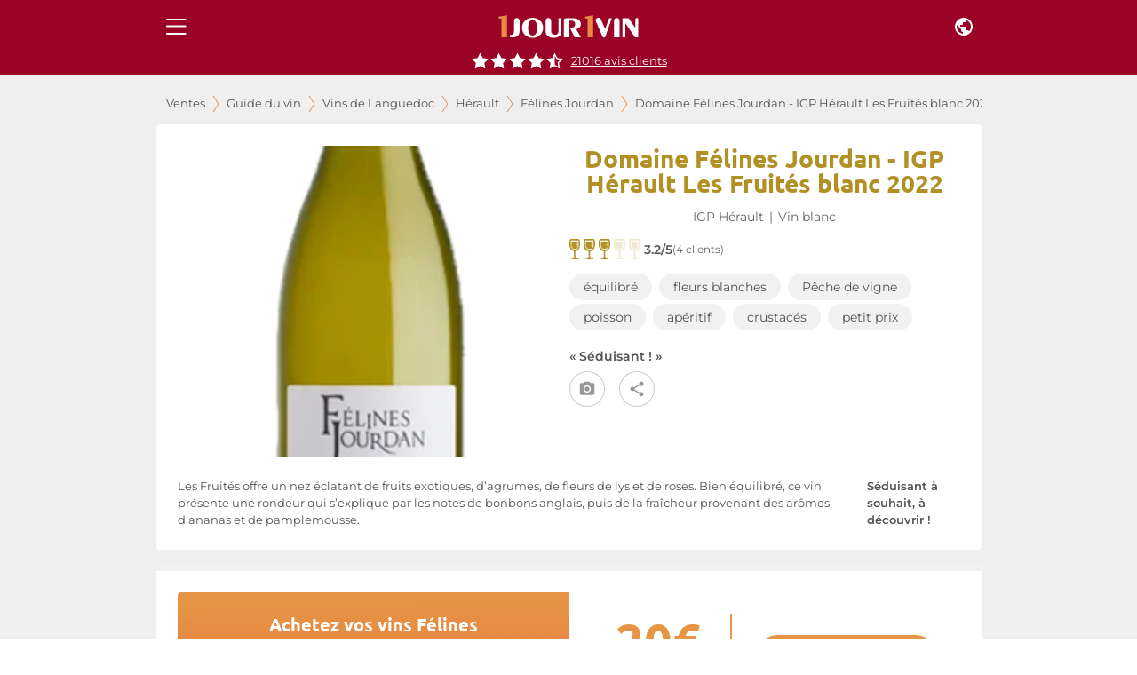

--- FILE ---
content_type: text/html; charset=utf-8
request_url: https://www.1jour1vin.com/fr/guide-achat-vin/languedoc/vins-igp-herault/felines-jourdan/23600-vin-blanc-les-fruites-domaine-felines-jourdan-2022
body_size: 20280
content:
<!DOCTYPE html><html lang="fr" dir="ltr"><head><meta name="viewport" content="minimum-scale=1, initial-scale=1, width=device-width, shrink-to-fit=no, maximum-scale=1"><link rel="dns-prefetch" href="//res.cloudinary.com"><link rel="dns-prefetch" href="//www.1jour1vin.com"><meta name="theme-color" content="#9a0226"><meta name="msapplication-TileColor" content="#9a0226"><meta http-equiv="X-Content-Type-Options" content="nosniff"><meta http-equiv="X-XSS-Protection" content="1; mode=block"><link rel="preload" as="image" href="https://res.cloudinary.com/unjourunvin/image/upload/f_avif,q_auto:best,w_600,c_pad,ar_1:2,dpr_auto,fl_lossy/productimg/felines-jourdan-les-fuites-G_64672114f20025_08782409.png" imagesrcset="https://res.cloudinary.com/unjourunvin/image/upload/f_avif,q_auto:best,w_350,c_pad,ar_1:2,dpr_auto,fl_lossy/productimg/felines-jourdan-les-fuites-G_64672114f20025_08782409.png 350w, https://res.cloudinary.com/unjourunvin/image/upload/f_avif,q_auto:best,w_600,c_pad,ar_1:2,dpr_auto,fl_lossy/productimg/felines-jourdan-les-fuites-G_64672114f20025_08782409.png 600w" imagesizes="(max-width: 680px) 100vw, (max-width: 1280px) 100vw, 1200px" fetchpriority="high" data-wg-notranslate=""><meta charSet="utf-8"><title>Domaine Félines Jourdan Hérault Les Fruités blanc 2022 | 1jour1vin</title><meta name="description" content="Achetez votre vin blanc Domaine Félines Jourdan Hérault Les Fruités 2022 au meilleur prix en vente privée sur 1jour1vin"><meta name="keywords" content="Domaine Félines Jourdan 2022 , Félines Jourdan 2022 , Hérault Les Fruités 2022 , achat vin Domaine Félines Jourdan 2022, vente vin Domaine Félines Jourdan 2022"><meta property="og:title" content="Domaine Félines Jourdan Hérault Les Fruités blanc 2022 | 1jour1vin"><meta property="og:description" content="Achetez votre vin blanc Domaine Félines Jourdan Hérault Les Fruités 2022 au meilleur prix en vente privée sur 1jour1vin"><meta property="og:url" content="https://www.1jour1vin.com/fr/guide-achat-vin/languedoc/vins-igp-herault/felines-jourdan/23600-vin-blanc-les-fruites-domaine-felines-jourdan-2022"><meta name="robots" content="index, follow"><meta property="og:type" content="article"><meta property="og:image" content="https://res.cloudinary.com/unjourunvin/image/upload/f_avif,q_auto:best,w_1200,c_fill,dpr_auto,fl_lossy/productimg/felines-jourdan-les-fuites-G_64672114f20025_08782409.png"><link rel="canonical" href="https://www.1jour1vin.com/fr/guide-achat-vin/languedoc/vins-igp-herault/felines-jourdan/23600-vin-blanc-les-fruites-domaine-felines-jourdan-2022"><link rel="preload" as="image" imagesrcset="https://res.cloudinary.com/unjourunvin/f_auto,c_limit,w_640,q_90/productimg/felines-jourdan-les-fuites-G_64672114f20025_08782409.png 640w, https://res.cloudinary.com/unjourunvin/f_auto,c_limit,w_750,q_90/productimg/felines-jourdan-les-fuites-G_64672114f20025_08782409.png 750w, https://res.cloudinary.com/unjourunvin/f_auto,c_limit,w_828,q_90/productimg/felines-jourdan-les-fuites-G_64672114f20025_08782409.png 828w, https://res.cloudinary.com/unjourunvin/f_auto,c_limit,w_1080,q_90/productimg/felines-jourdan-les-fuites-G_64672114f20025_08782409.png 1080w, https://res.cloudinary.com/unjourunvin/f_auto,c_limit,w_1200,q_90/productimg/felines-jourdan-les-fuites-G_64672114f20025_08782409.png 1200w, https://res.cloudinary.com/unjourunvin/f_auto,c_limit,w_1920,q_90/productimg/felines-jourdan-les-fuites-G_64672114f20025_08782409.png 1920w" imagesizes="100vw" data-wg-notranslate=""><meta name="next-head-count" content="20"><meta name="theme-color" content="#9a0226"><link rel="preconnect" href="https://ws.1jour1vin.com" crossorigin="anonymous"><link rel="preconnect" href="https://res.cloudinary.com" crossorigin="anonymous"><link rel="dns-prefetch" href="//www.googletagmanager.com"><link rel="dns-prefetch" href="//www.google-analytics.com"><link rel="preload" href="/fonts/ubuntu-400-normal.woff2" as="font" type="font/woff2" crossorigin="anonymous" data-wg-notranslate=""><link rel="preload" href="/fonts/montserrat-400-normal.woff2" as="font" type="font/woff2" crossorigin="anonymous" data-wg-notranslate=""><link rel="apple-touch-icon" sizes="180x180" href="/img/icons/apple-touch-icon.png"><link rel="icon" type="image/png" sizes="32x32" href="/img/icons/favicon-32x32.png" data-wg-notranslate=""><link rel="icon" type="image/png" sizes="16x16" href="/img/icons/favicon-16x16.png" data-wg-notranslate=""><link rel="mask-icon" href="/img/icons/safari-pinned-tab.svg" color="#960225"><link rel="shortcut icon" href="/favicon.ico" data-wg-notranslate=""><link rel="manifest" href="/manifest.json" data-wg-notranslate=""><meta name="apple-mobile-web-app-title" content="1jour1vin"><meta name="application-name" content="1jour1vin"><meta name="msapplication-TileColor" content="#960225"><meta name="theme-color" content="#960225"><meta name="mobile-web-app-capable" content="yes"><meta name="apple-mobile-web-app-capable" content="yes"><meta name="apple-mobile-web-app-status-bar-style" content="black-translucent"><meta name="apple-mobile-web-app-title" content="1jour1vin"><meta name="google-site-verification" content="_wvAAzJA1xRGCvI9VgRkZKt5oB0Fv1GJwmnYRUhLGOM"><link rel="apple-touch-startup-image" media="screen and (device-width: 440px) and (device-height: 956px) and (-webkit-device-pixel-ratio: 3) and (orientation: landscape)" href="https://res.cloudinary.com/unjourunvin/image/upload/splashscreen/iPhone_16_Pro_Max_landscape.png"><link rel="apple-touch-startup-image" media="screen and (device-width: 402px) and (device-height: 874px) and (-webkit-device-pixel-ratio: 3) and (orientation: landscape)" href="https://res.cloudinary.com/unjourunvin/image/upload/splashscreen/iPhone_16_Pro_landscape.png"><link rel="apple-touch-startup-image" media="screen and (device-width: 430px) and (device-height: 932px) and (-webkit-device-pixel-ratio: 3) and (orientation: landscape)" href="https://res.cloudinary.com/unjourunvin/image/upload/splashscreen/iPhone_16_Plus__iPhone_15_Pro_Max__iPhone_15_Plus__iPhone_14_Pro_Max_landscape.png"><link rel="apple-touch-startup-image" media="screen and (device-width: 393px) and (device-height: 852px) and (-webkit-device-pixel-ratio: 3) and (orientation: landscape)" href="https://res.cloudinary.com/unjourunvin/image/upload/splashscreen/iPhone_16__iPhone_15_Pro__iPhone_15__iPhone_14_Pro_landscape.png"><link rel="apple-touch-startup-image" media="screen and (device-width: 428px) and (device-height: 926px) and (-webkit-device-pixel-ratio: 3) and (orientation: landscape)" href="https://res.cloudinary.com/unjourunvin/image/upload/splashscreen/iPhone_14_Plus__iPhone_13_Pro_Max__iPhone_12_Pro_Max_landscape.png"><link rel="apple-touch-startup-image" media="screen and (device-width: 390px) and (device-height: 844px) and (-webkit-device-pixel-ratio: 3) and (orientation: landscape)" href="https://res.cloudinary.com/unjourunvin/image/upload/splashscreen/iPhone_16e__iPhone_14__iPhone_13_Pro__iPhone_13__iPhone_12_Pro__iPhone_12_landscape.png"><link rel="apple-touch-startup-image" media="screen and (device-width: 375px) and (device-height: 812px) and (-webkit-device-pixel-ratio: 3) and (orientation: landscape)" href="https://res.cloudinary.com/unjourunvin/image/upload/splashscreen/iPhone_13_mini__iPhone_12_mini__iPhone_11_Pro__iPhone_XS__iPhone_X_landscape.png"><link rel="apple-touch-startup-image" media="screen and (device-width: 414px) and (device-height: 896px) and (-webkit-device-pixel-ratio: 3) and (orientation: landscape)" href="https://res.cloudinary.com/unjourunvin/image/upload/splashscreen/iPhone_11_Pro_Max__iPhone_XS_Max_landscape.png"><link rel="apple-touch-startup-image" media="screen and (device-width: 414px) and (device-height: 896px) and (-webkit-device-pixel-ratio: 2) and (orientation: landscape)" href="https://res.cloudinary.com/unjourunvin/image/upload/splashscreen/iPhone_11__iPhone_XR_landscape.png"><link rel="apple-touch-startup-image" media="screen and (device-width: 414px) and (device-height: 736px) and (-webkit-device-pixel-ratio: 3) and (orientation: landscape)" href="https://res.cloudinary.com/unjourunvin/image/upload/splashscreen/iPhone_8_Plus__iPhone_7_Plus__iPhone_6s_Plus__iPhone_6_Plus_landscape.png"><link rel="apple-touch-startup-image" media="screen and (device-width: 375px) and (device-height: 667px) and (-webkit-device-pixel-ratio: 2) and (orientation: landscape)" href="https://res.cloudinary.com/unjourunvin/image/upload/splashscreen/iPhone_8__iPhone_7__iPhone_6s__iPhone_6__4.7__iPhone_SE_landscape.png"><link rel="apple-touch-startup-image" media="screen and (device-width: 320px) and (device-height: 568px) and (-webkit-device-pixel-ratio: 2) and (orientation: landscape)" href="https://res.cloudinary.com/unjourunvin/image/upload/splashscreen/4__iPhone_SE__iPod_touch_5th_generation_and_later_landscape.png"><link rel="apple-touch-startup-image" media="screen and (device-width: 1032px) and (device-height: 1376px) and (-webkit-device-pixel-ratio: 2) and (orientation: landscape)" href="https://res.cloudinary.com/unjourunvin/image/upload/splashscreen/13__iPad_Pro_M4_landscape.png"><link rel="apple-touch-startup-image" media="screen and (device-width: 1024px) and (device-height: 1366px) and (-webkit-device-pixel-ratio: 2) and (orientation: landscape)" href="https://res.cloudinary.com/unjourunvin/image/upload/splashscreen/12.9__iPad_Pro_landscape.png"><link rel="apple-touch-startup-image" media="screen and (device-width: 834px) and (device-height: 1210px) and (-webkit-device-pixel-ratio: 2) and (orientation: landscape)" href="https://res.cloudinary.com/unjourunvin/image/upload/splashscreen/11__iPad_Pro_M4_landscape.png"><link rel="apple-touch-startup-image" media="screen and (device-width: 834px) and (device-height: 1194px) and (-webkit-device-pixel-ratio: 2) and (orientation: landscape)" href="https://res.cloudinary.com/unjourunvin/image/upload/splashscreen/11__iPad_Pro__10.5__iPad_Pro_landscape.png"><link rel="apple-touch-startup-image" media="screen and (device-width: 820px) and (device-height: 1180px) and (-webkit-device-pixel-ratio: 2) and (orientation: landscape)" href="https://res.cloudinary.com/unjourunvin/image/upload/splashscreen/10.9__iPad_Air_landscape.png"><link rel="apple-touch-startup-image" media="screen and (device-width: 834px) and (device-height: 1112px) and (-webkit-device-pixel-ratio: 2) and (orientation: landscape)" href="https://res.cloudinary.com/unjourunvin/image/upload/splashscreen/10.5__iPad_Air_landscape.png"><link rel="apple-touch-startup-image" media="screen and (device-width: 810px) and (device-height: 1080px) and (-webkit-device-pixel-ratio: 2) and (orientation: landscape)" href="https://res.cloudinary.com/unjourunvin/image/upload/splashscreen/10.2__iPad_landscape.png"><link rel="apple-touch-startup-image" media="screen and (device-width: 768px) and (device-height: 1024px) and (-webkit-device-pixel-ratio: 2) and (orientation: landscape)" href="https://res.cloudinary.com/unjourunvin/image/upload/splashscreen/9.7__iPad_Pro__7.9__iPad_mini__9.7__iPad_Air__9.7__iPad_landscape.png"><link rel="apple-touch-startup-image" media="screen and (device-width: 744px) and (device-height: 1133px) and (-webkit-device-pixel-ratio: 2) and (orientation: landscape)" href="https://res.cloudinary.com/unjourunvin/image/upload/splashscreen/8.3__iPad_Mini_landscape.png"><link rel="apple-touch-startup-image" media="screen and (device-width: 440px) and (device-height: 956px) and (-webkit-device-pixel-ratio: 3) and (orientation: portrait)" href="https://res.cloudinary.com/unjourunvin/image/upload/splashscreen/iPhone_16_Pro_Max_portrait.png"><link rel="apple-touch-startup-image" media="screen and (device-width: 402px) and (device-height: 874px) and (-webkit-device-pixel-ratio: 3) and (orientation: portrait)" href="https://res.cloudinary.com/unjourunvin/image/upload/splashscreen/iPhone_16_Pro_portrait.png"><link rel="apple-touch-startup-image" media="screen and (device-width: 430px) and (device-height: 932px) and (-webkit-device-pixel-ratio: 3) and (orientation: portrait)" href="https://res.cloudinary.com/unjourunvin/image/upload/splashscreen/iPhone_16_Plus__iPhone_15_Pro_Max__iPhone_15_Plus__iPhone_14_Pro_Max_portrait.png"><link rel="apple-touch-startup-image" media="screen and (device-width: 393px) and (device-height: 852px) and (-webkit-device-pixel-ratio: 3) and (orientation: portrait)" href="https://res.cloudinary.com/unjourunvin/image/upload/splashscreen/iPhone_16__iPhone_15_Pro__iPhone_15__iPhone_14_Pro_portrait.png"><link rel="apple-touch-startup-image" media="screen and (device-width: 428px) and (device-height: 926px) and (-webkit-device-pixel-ratio: 3) and (orientation: portrait)" href="https://res.cloudinary.com/unjourunvin/image/upload/splashscreen/iPhone_14_Plus__iPhone_13_Pro_Max__iPhone_12_Pro_Max_portrait.png"><link rel="apple-touch-startup-image" media="screen and (device-width: 390px) and (device-height: 844px) and (-webkit-device-pixel-ratio: 3) and (orientation: portrait)" href="https://res.cloudinary.com/unjourunvin/image/upload/splashscreen/iPhone_16e__iPhone_14__iPhone_13_Pro__iPhone_13__iPhone_12_Pro__iPhone_12_portrait.png"><link rel="apple-touch-startup-image" media="screen and (device-width: 375px) and (device-height: 812px) and (-webkit-device-pixel-ratio: 3) and (orientation: portrait)" href="https://res.cloudinary.com/unjourunvin/image/upload/splashscreen/iPhone_13_mini__iPhone_12_mini__iPhone_11_Pro__iPhone_XS__iPhone_X_portrait.png"><link rel="apple-touch-startup-image" media="screen and (device-width: 414px) and (device-height: 896px) and (-webkit-device-pixel-ratio: 3) and (orientation: portrait)" href="https://res.cloudinary.com/unjourunvin/image/upload/splashscreen/iPhone_11_Pro_Max__iPhone_XS_Max_portrait.png"><link rel="apple-touch-startup-image" media="screen and (device-width: 414px) and (device-height: 896px) and (-webkit-device-pixel-ratio: 2) and (orientation: portrait)" href="https://res.cloudinary.com/unjourunvin/image/upload/splashscreen/iPhone_11__iPhone_XR_portrait.png"><link rel="apple-touch-startup-image" media="screen and (device-width: 414px) and (device-height: 736px) and (-webkit-device-pixel-ratio: 3) and (orientation: portrait)" href="https://res.cloudinary.com/unjourunvin/image/upload/splashscreen/iPhone_8_Plus__iPhone_7_Plus__iPhone_6s_Plus__iPhone_6_Plus_portrait.png"><link rel="apple-touch-startup-image" media="screen and (device-width: 375px) and (device-height: 667px) and (-webkit-device-pixel-ratio: 2) and (orientation: portrait)" href="https://res.cloudinary.com/unjourunvin/image/upload/splashscreen/iPhone_8__iPhone_7__iPhone_6s__iPhone_6__4.7__iPhone_SE_portrait.png"><link rel="apple-touch-startup-image" media="screen and (device-width: 320px) and (device-height: 568px) and (-webkit-device-pixel-ratio: 2) and (orientation: portrait)" href="https://res.cloudinary.com/unjourunvin/image/upload/splashscreen/4__iPhone_SE__iPod_touch_5th_generation_and_later_portrait.png"><link rel="apple-touch-startup-image" media="screen and (device-width: 1032px) and (device-height: 1376px) and (-webkit-device-pixel-ratio: 2) and (orientation: portrait)" href="https://res.cloudinary.com/unjourunvin/image/upload/splashscreen/13__iPad_Pro_M4_portrait.png"><link rel="apple-touch-startup-image" media="screen and (device-width: 1024px) and (device-height: 1366px) and (-webkit-device-pixel-ratio: 2) and (orientation: portrait)" href="https://res.cloudinary.com/unjourunvin/image/upload/splashscreen/12.9__iPad_Pro_portrait.png"><link rel="apple-touch-startup-image" media="screen and (device-width: 834px) and (device-height: 1210px) and (-webkit-device-pixel-ratio: 2) and (orientation: portrait)" href="https://res.cloudinary.com/unjourunvin/image/upload/splashscreen/11__iPad_Pro_M4_portrait.png"><link rel="apple-touch-startup-image" media="screen and (device-width: 834px) and (device-height: 1194px) and (-webkit-device-pixel-ratio: 2) and (orientation: portrait)" href="https://res.cloudinary.com/unjourunvin/image/upload/splashscreen/11__iPad_Pro__10.5__iPad_Pro_portrait.png"><link rel="apple-touch-startup-image" media="screen and (device-width: 820px) and (device-height: 1180px) and (-webkit-device-pixel-ratio: 2) and (orientation: portrait)" href="https://res.cloudinary.com/unjourunvin/image/upload/splashscreen/10.9__iPad_Air_portrait.png"><link rel="apple-touch-startup-image" media="screen and (device-width: 834px) and (device-height: 1112px) and (-webkit-device-pixel-ratio: 2) and (orientation: portrait)" href="https://res.cloudinary.com/unjourunvin/image/upload/splashscreen/10.5__iPad_Air_portrait.png"><link rel="apple-touch-startup-image" media="screen and (device-width: 810px) and (device-height: 1080px) and (-webkit-device-pixel-ratio: 2) and (orientation: portrait)" href="https://res.cloudinary.com/unjourunvin/image/upload/splashscreen/10.2__iPad_portrait.png"><link rel="apple-touch-startup-image" media="screen and (device-width: 768px) and (device-height: 1024px) and (-webkit-device-pixel-ratio: 2) and (orientation: portrait)" href="https://res.cloudinary.com/unjourunvin/image/upload/splashscreen/9.7__iPad_Pro__7.9__iPad_mini__9.7__iPad_Air__9.7__iPad_portrait.png"><link rel="apple-touch-startup-image" media="screen and (device-width: 744px) and (device-height: 1133px) and (-webkit-device-pixel-ratio: 2) and (orientation: portrait)" href="https://res.cloudinary.com/unjourunvin/image/upload/splashscreen/8.3__iPad_Mini_portrait.png"><meta name="emotion-insertion-point" content=""><style data-emotion="mui-style-global 2aip8s">html{-webkit-font-smoothing:antialiased;-moz-osx-font-smoothing:grayscale;box-sizing:border-box;-webkit-text-size-adjust:100%;}*,*::before,*::after{box-sizing:inherit;}strong,b{font-weight:700;}body{margin:0;color:#545454;font-size:0.875rem;line-height:18px;font-family:Montserrat,sans-serif;font-weight:400;background-color:#fff;}@media print{body{background-color:#fff;}}body::backdrop{background-color:#fff;}body{font-family:"Montserrat",sans-serif;}b{font-weight:600!important;}strong{font-weight:600!important;}</style><style data-emotion="mui-style-global animation-61bdi0">@-webkit-keyframes animation-61bdi0{0%{-webkit-transform:rotate(0deg);-moz-transform:rotate(0deg);-ms-transform:rotate(0deg);transform:rotate(0deg);}100%{-webkit-transform:rotate(360deg);-moz-transform:rotate(360deg);-ms-transform:rotate(360deg);transform:rotate(360deg);}}@keyframes animation-61bdi0{0%{-webkit-transform:rotate(0deg);-moz-transform:rotate(0deg);-ms-transform:rotate(0deg);transform:rotate(0deg);}100%{-webkit-transform:rotate(360deg);-moz-transform:rotate(360deg);-ms-transform:rotate(360deg);transform:rotate(360deg);}}</style><style data-emotion="mui-style-global animation-1o38n3e">@-webkit-keyframes animation-1o38n3e{0%{stroke-dasharray:1px,200px;stroke-dashoffset:0;}50%{stroke-dasharray:100px,200px;stroke-dashoffset:-15px;}100%{stroke-dasharray:1px,200px;stroke-dashoffset:-126px;}}@keyframes animation-1o38n3e{0%{stroke-dasharray:1px,200px;stroke-dashoffset:0;}50%{stroke-dasharray:100px,200px;stroke-dashoffset:-15px;}100%{stroke-dasharray:1px,200px;stroke-dashoffset:-126px;}}</style><style data-emotion="mui-style c7v06x mrj89z 15uvx4i 1n5k0fo 1jxu56a q7mezt arh88 zbzup4 ewo0rm 1d3bbye 5v73o e4k51x 1bm6bgu 1hzco9q mqcm59 m33saj w9se3g 1rmtn0u ox3arx k4u4lf cveorv 1lvabc8 y6fv5t 11cmn9m 1ahq7t0 19wdwi1 5pkyex 9rbx10 1egtcy3 1b4y8hd 75sxkr utqa9b wnfue5 1tx34tk 1b8uc0m f8wb7g ye350n 1cbf1l2 15830to 9vd5ud l9xe8y 1nszbw6 1eznr3i abqyn 10klw3m 2dmabe 17gt0kt 14emzyc 4ejps8 13odlrs">.mui-style-c7v06x{background-color:#fff;color:rgba(0, 0, 0, 0.87);-webkit-transition:box-shadow 300ms cubic-bezier(0.4, 0, 0.2, 1) 0ms;transition:box-shadow 300ms cubic-bezier(0.4, 0, 0.2, 1) 0ms;box-shadow:var(--Paper-shadow);background-image:var(--Paper-overlay);display:-webkit-box;display:-webkit-flex;display:-ms-flexbox;display:flex;-webkit-flex-direction:column;-ms-flex-direction:column;flex-direction:column;width:100%;box-sizing:border-box;-webkit-flex-shrink:0;-ms-flex-negative:0;flex-shrink:0;position:fixed;z-index:1100;top:0;left:auto;right:0;--AppBar-background:#9a0226;--AppBar-color:#fff;background-color:var(--AppBar-background);color:var(--AppBar-color);position:fixed;margin-left:240px;}@media print{.mui-style-c7v06x{position:absolute;}}.mui-style-mrj89z{position:relative;display:-webkit-box;display:-webkit-flex;display:-ms-flexbox;display:flex;-webkit-align-items:center;-webkit-box-align:center;-ms-flex-align:center;align-items:center;min-height:56px;}@media (min-width:0px){@media (orientation: landscape){.mui-style-mrj89z{min-height:48px;}}}@media (min-width:680px){.mui-style-mrj89z{min-height:64px;}}@media (min-width: 680px){.mui-style-mrj89z{min-height:60px;}}.mui-style-15uvx4i{display:-webkit-inline-box;display:-webkit-inline-flex;display:-ms-inline-flexbox;display:inline-flex;-webkit-align-items:center;-webkit-box-align:center;-ms-flex-align:center;align-items:center;-webkit-box-pack:center;-ms-flex-pack:center;-webkit-justify-content:center;justify-content:center;position:relative;box-sizing:border-box;-webkit-tap-highlight-color:transparent;background-color:transparent;outline:0;border:0;margin:0;border-radius:0;padding:0;cursor:pointer;-webkit-user-select:none;-moz-user-select:none;-ms-user-select:none;user-select:none;vertical-align:middle;-moz-appearance:none;-webkit-appearance:none;-webkit-text-decoration:none;text-decoration:none;color:inherit;height:-webkit-fit-content;height:-moz-fit-content;height:fit-content;min-height:45px;text-align:center;-webkit-flex:0 0 auto;-ms-flex:0 0 auto;flex:0 0 auto;font-size:1.5rem;padding:8px;border-radius:50%;color:rgba(0, 0, 0, 0.54);-webkit-transition:background-color 150ms cubic-bezier(0.4, 0, 0.2, 1) 0ms;transition:background-color 150ms cubic-bezier(0.4, 0, 0.2, 1) 0ms;--IconButton-hoverBg:rgba(0, 0, 0, 0.04);color:inherit;padding:12px;font-size:1.75rem;}.mui-style-15uvx4i::-moz-focus-inner{border-style:none;}.mui-style-15uvx4i.Mui-disabled{pointer-events:none;cursor:default;}@media print{.mui-style-15uvx4i{-webkit-print-color-adjust:exact;color-adjust:exact;}}.mui-style-15uvx4i:hover{background-color:var(--IconButton-hoverBg);}@media (hover: none){.mui-style-15uvx4i:hover{background-color:transparent;}}.mui-style-15uvx4i.Mui-disabled{background-color:transparent;color:rgba(0, 0, 0, 0.26);}.mui-style-15uvx4i.MuiIconButton-loading{color:transparent;}.mui-style-1n5k0fo{display:-webkit-box;display:-webkit-flex;display:-ms-flexbox;display:flex;-webkit-box-pack:center;-ms-flex-pack:center;-webkit-justify-content:center;justify-content:center;-webkit-align-items:center;-webkit-box-align:center;-ms-flex-align:center;align-items:center;}@media (min-width:680px){.mui-style-1n5k0fo div:not(:last-child){padding-right:40px;}}.mui-style-1jxu56a{display:-webkit-inline-box;display:-webkit-inline-flex;display:-ms-inline-flexbox;display:inline-flex;-webkit-align-items:center;-webkit-box-align:center;-ms-flex-align:center;align-items:center;-webkit-box-pack:center;-ms-flex-pack:center;-webkit-justify-content:center;justify-content:center;position:relative;box-sizing:border-box;-webkit-tap-highlight-color:transparent;background-color:transparent;outline:0;border:0;margin:0;border-radius:0;padding:0;cursor:pointer;-webkit-user-select:none;-moz-user-select:none;-ms-user-select:none;user-select:none;vertical-align:middle;-moz-appearance:none;-webkit-appearance:none;-webkit-text-decoration:none;text-decoration:none;color:inherit;height:-webkit-fit-content;height:-moz-fit-content;height:fit-content;min-height:45px;text-align:center;-webkit-flex:0 0 auto;-ms-flex:0 0 auto;flex:0 0 auto;font-size:1.5rem;padding:8px;border-radius:50%;color:rgba(0, 0, 0, 0.54);-webkit-transition:background-color 150ms cubic-bezier(0.4, 0, 0.2, 1) 0ms;transition:background-color 150ms cubic-bezier(0.4, 0, 0.2, 1) 0ms;--IconButton-hoverBg:rgba(0, 0, 0, 0.04);color:inherit;}.mui-style-1jxu56a::-moz-focus-inner{border-style:none;}.mui-style-1jxu56a.Mui-disabled{pointer-events:none;cursor:default;}@media print{.mui-style-1jxu56a{-webkit-print-color-adjust:exact;color-adjust:exact;}}.mui-style-1jxu56a:hover{background-color:var(--IconButton-hoverBg);}@media (hover: none){.mui-style-1jxu56a:hover{background-color:transparent;}}.mui-style-1jxu56a.Mui-disabled{background-color:transparent;color:rgba(0, 0, 0, 0.26);}.mui-style-1jxu56a.MuiIconButton-loading{color:transparent;}.mui-style-q7mezt{-webkit-user-select:none;-moz-user-select:none;-ms-user-select:none;user-select:none;width:1em;height:1em;display:inline-block;-webkit-flex-shrink:0;-ms-flex-negative:0;flex-shrink:0;-webkit-transition:fill 200ms cubic-bezier(0.4, 0, 0.2, 1) 0ms;transition:fill 200ms cubic-bezier(0.4, 0, 0.2, 1) 0ms;fill:currentColor;font-size:1.5rem;}@media (max-width:679.95px){.mui-style-arh88{margin-top:60px;}}@media (min-width:680px){.mui-style-arh88{margin-top:60px;}}.mui-style-zbzup4{display:-webkit-box;display:-webkit-flex;display:-ms-flexbox;display:flex;-webkit-box-pack:center;-ms-flex-pack:center;-webkit-justify-content:center;justify-content:center;-webkit-flex-direction:row;-ms-flex-direction:row;flex-direction:row;-webkit-align-items:center;-webkit-box-align:center;-ms-flex-align:center;align-items:center;width:100%!important;position:relative;padding-bottom:8px;z-index:1100;background-color:#9a0226;}.mui-style-ewo0rm{margin:0;font-size:0.800rem;line-height:17px;color:#666666;font-weight:normal!important;font-family:Montserrat,sans-serif;cursor:pointer;-webkit-text-decoration:underline;text-decoration:underline;display:inline;color:white;margin-left:8px;}.mui-style-1d3bbye{box-sizing:border-box;display:-webkit-box;display:-webkit-flex;display:-ms-flexbox;display:flex;-webkit-box-flex-wrap:wrap;-webkit-flex-wrap:wrap;-ms-flex-wrap:wrap;flex-wrap:wrap;width:100%;-webkit-flex-direction:row;-ms-flex-direction:row;flex-direction:row;}.mui-style-5v73o{box-sizing:border-box;display:-webkit-box;display:-webkit-flex;display:-ms-flexbox;display:flex;-webkit-box-flex-wrap:wrap;-webkit-flex-wrap:wrap;-ms-flex-wrap:wrap;flex-wrap:wrap;width:100%;margin:0;-webkit-flex-direction:row;-ms-flex-direction:row;flex-direction:row;-webkit-flex-basis:100%;-ms-flex-preferred-size:100%;flex-basis:100%;-webkit-box-flex:0;-webkit-flex-grow:0;-ms-flex-positive:0;flex-grow:0;max-width:100%;}@media (min-width:680px){.mui-style-5v73o{-webkit-flex-basis:100%;-ms-flex-preferred-size:100%;flex-basis:100%;-webkit-box-flex:0;-webkit-flex-grow:0;-ms-flex-positive:0;flex-grow:0;max-width:100%;}}@media (min-width:930px){.mui-style-5v73o{-webkit-flex-basis:100%;-ms-flex-preferred-size:100%;flex-basis:100%;-webkit-box-flex:0;-webkit-flex-grow:0;-ms-flex-positive:0;flex-grow:0;max-width:100%;}}@media (min-width:1280px){.mui-style-5v73o{-webkit-flex-basis:100%;-ms-flex-preferred-size:100%;flex-basis:100%;-webkit-box-flex:0;-webkit-flex-grow:0;-ms-flex-positive:0;flex-grow:0;max-width:100%;}}@media (min-width:1920px){.mui-style-5v73o{-webkit-flex-basis:100%;-ms-flex-preferred-size:100%;flex-basis:100%;-webkit-box-flex:0;-webkit-flex-grow:0;-ms-flex-positive:0;flex-grow:0;max-width:100%;}}.mui-style-e4k51x{margin:0;font-size:0.800rem;line-height:17px;color:#666666;font-weight:normal!important;font-family:Montserrat,sans-serif;}.mui-style-1bm6bgu{display:-webkit-box;display:-webkit-flex;display:-ms-flexbox;display:flex;-webkit-box-pack:center;-ms-flex-pack:center;-webkit-justify-content:center;justify-content:center;-webkit-align-items:center;-webkit-box-align:center;-ms-flex-align:center;align-items:center;}.mui-style-1hzco9q{box-sizing:border-box;margin:0;-webkit-flex-direction:row;-ms-flex-direction:row;flex-direction:row;-webkit-flex-basis:100%;-ms-flex-preferred-size:100%;flex-basis:100%;-webkit-box-flex:0;-webkit-flex-grow:0;-ms-flex-positive:0;flex-grow:0;max-width:100%;padding-left:1px;}@media (min-width:680px){.mui-style-1hzco9q{-webkit-flex-basis:100%;-ms-flex-preferred-size:100%;flex-basis:100%;-webkit-box-flex:0;-webkit-flex-grow:0;-ms-flex-positive:0;flex-grow:0;max-width:100%;}}@media (min-width:930px){.mui-style-1hzco9q{-webkit-flex-basis:100%;-ms-flex-preferred-size:100%;flex-basis:100%;-webkit-box-flex:0;-webkit-flex-grow:0;-ms-flex-positive:0;flex-grow:0;max-width:100%;}}@media (min-width:1280px){.mui-style-1hzco9q{-webkit-flex-basis:100%;-ms-flex-preferred-size:100%;flex-basis:100%;-webkit-box-flex:0;-webkit-flex-grow:0;-ms-flex-positive:0;flex-grow:0;max-width:100%;}}@media (min-width:1920px){.mui-style-1hzco9q{-webkit-flex-basis:100%;-ms-flex-preferred-size:100%;flex-basis:100%;-webkit-box-flex:0;-webkit-flex-grow:0;-ms-flex-positive:0;flex-grow:0;max-width:100%;}}.mui-style-mqcm59{margin:0;font-family:"Ubuntu",sans-serif;font-weight:700;font-size:1.75rem;line-height:28px;color:#b19024;}@media (max-width:929.95px){.mui-style-mqcm59{font-size:1.5rem;}}.mui-style-m33saj{margin:0;font-size:0.800rem;line-height:17px;color:#666666;font-weight:normal!important;font-family:Montserrat,sans-serif;padding:0 6px;}.mui-style-w9se3g{margin-bottom:0px;display:-webkit-box;display:-webkit-flex;display:-ms-flexbox;display:flex;margin-bottom:0;}.mui-style-w9se3g>*{margin-right:4px;}.mui-style-1rmtn0u{margin:0;font-weight:normal;font-size:0.75rem;line-height:15px;color:#666666;font-family:Montserrat,sans-serif;}.mui-style-ox3arx{margin:0;font-size:0.875rem;line-height:18px;color:#545454;font-family:Montserrat,sans-serif;font-weight:400;}.mui-style-k4u4lf{display:-webkit-inline-box;display:-webkit-inline-flex;display:-ms-inline-flexbox;display:inline-flex;-webkit-align-items:center;-webkit-box-align:center;-ms-flex-align:center;align-items:center;-webkit-box-pack:center;-ms-flex-pack:center;-webkit-justify-content:center;justify-content:center;position:relative;box-sizing:border-box;-webkit-tap-highlight-color:transparent;background-color:transparent;outline:0;border:0;margin:0;border-radius:0;padding:0;cursor:pointer;-webkit-user-select:none;-moz-user-select:none;-ms-user-select:none;user-select:none;vertical-align:middle;-moz-appearance:none;-webkit-appearance:none;-webkit-text-decoration:none;text-decoration:none;color:inherit;height:-webkit-fit-content;height:-moz-fit-content;height:fit-content;min-height:45px;color:white;font-weight:600;font-size:0.950rem;line-height:20px;font-family:Montserrat,sans-serif;text-transform:uppercase;min-width:64px;padding:6px 16px;border:0;border-radius:4px;-webkit-transition:background-color 250ms cubic-bezier(0.4, 0, 0.2, 1) 0ms,box-shadow 250ms cubic-bezier(0.4, 0, 0.2, 1) 0ms,border-color 250ms cubic-bezier(0.4, 0, 0.2, 1) 0ms,color 250ms cubic-bezier(0.4, 0, 0.2, 1) 0ms;transition:background-color 250ms cubic-bezier(0.4, 0, 0.2, 1) 0ms,box-shadow 250ms cubic-bezier(0.4, 0, 0.2, 1) 0ms,border-color 250ms cubic-bezier(0.4, 0, 0.2, 1) 0ms,color 250ms cubic-bezier(0.4, 0, 0.2, 1) 0ms;color:var(--variant-containedColor);background-color:var(--variant-containedBg);box-shadow:0px 3px 1px -2px rgba(0,0,0,0.2),0px 2px 2px 0px rgba(0,0,0,0.14),0px 1px 5px 0px rgba(0,0,0,0.12);--variant-textColor:#9a0226;--variant-outlinedColor:#9a0226;--variant-outlinedBorder:rgba(154, 2, 38, 0.5);--variant-containedColor:#fff;--variant-containedBg:#9a0226;-webkit-transition:background-color 250ms cubic-bezier(0.4, 0, 0.2, 1) 0ms,box-shadow 250ms cubic-bezier(0.4, 0, 0.2, 1) 0ms,border-color 250ms cubic-bezier(0.4, 0, 0.2, 1) 0ms;transition:background-color 250ms cubic-bezier(0.4, 0, 0.2, 1) 0ms,box-shadow 250ms cubic-bezier(0.4, 0, 0.2, 1) 0ms,border-color 250ms cubic-bezier(0.4, 0, 0.2, 1) 0ms;border-radius:30px;color:white;padding:6px 20px;text-transform:none;font-weight:600;height:27px!important;min-height:27px!important;background-color:white!important;border:1px solid rgba(0, 0, 0, 0.2)!important;box-shadow:none!important;padding:0 16px!important;width:40px;height:40px!important;min-width:0;background-color:white!important;border:1px solid rgba(0, 0, 0, 0.2)!important;box-shadow:none!important;padding:0 10px!important;}.mui-style-k4u4lf::-moz-focus-inner{border-style:none;}.mui-style-k4u4lf.Mui-disabled{pointer-events:none;cursor:default;}@media print{.mui-style-k4u4lf{-webkit-print-color-adjust:exact;color-adjust:exact;}}.mui-style-k4u4lf:hover{-webkit-text-decoration:none;text-decoration:none;}.mui-style-k4u4lf.Mui-disabled{color:rgba(0, 0, 0, 0.26);}.mui-style-k4u4lf:hover{box-shadow:0px 2px 4px -1px rgba(0,0,0,0.2),0px 4px 5px 0px rgba(0,0,0,0.14),0px 1px 10px 0px rgba(0,0,0,0.12);}@media (hover: none){.mui-style-k4u4lf:hover{box-shadow:0px 3px 1px -2px rgba(0,0,0,0.2),0px 2px 2px 0px rgba(0,0,0,0.14),0px 1px 5px 0px rgba(0,0,0,0.12);}}.mui-style-k4u4lf:active{box-shadow:0px 5px 5px -3px rgba(0,0,0,0.2),0px 8px 10px 1px rgba(0,0,0,0.14),0px 3px 14px 2px rgba(0,0,0,0.12);}.mui-style-k4u4lf.Mui-focusVisible{box-shadow:0px 3px 5px -1px rgba(0,0,0,0.2),0px 6px 10px 0px rgba(0,0,0,0.14),0px 1px 18px 0px rgba(0,0,0,0.12);}.mui-style-k4u4lf.Mui-disabled{color:rgba(0, 0, 0, 0.26);box-shadow:none;background-color:rgba(0, 0, 0, 0.12);}@media (hover: hover){.mui-style-k4u4lf:hover{--variant-containedBg:rgb(107, 1, 26);--variant-textBg:rgba(154, 2, 38, 0.04);--variant-outlinedBorder:#9a0226;--variant-outlinedBg:rgba(154, 2, 38, 0.04);}}.mui-style-k4u4lf.MuiButton-loading{color:transparent;}.mui-style-k4u4lf span,.mui-style-k4u4lf p{color:#979797;}.mui-style-k4u4lf .MuiButton-startIcon{margin-left:0px;margin-right:0px;}.mui-style-cveorv{display:inherit;margin-right:8px;margin-left:-4px;}.mui-style-cveorv>*:nth-of-type(1){font-size:20px;}.mui-style-1lvabc8{margin:0;font-size:0.800rem;line-height:1.5em;font-weight:400;color:#545454;font-family:Montserrat,sans-serif;}.mui-style-y6fv5t{background-color:#fff;color:rgba(0, 0, 0, 0.87);-webkit-transition:box-shadow 300ms cubic-bezier(0.4, 0, 0.2, 1) 0ms;transition:box-shadow 300ms cubic-bezier(0.4, 0, 0.2, 1) 0ms;border-radius:4px;box-shadow:var(--Paper-shadow);background-image:var(--Paper-overlay);box-sizing:border-box;display:-webkit-box;display:-webkit-flex;display:-ms-flexbox;display:flex;-webkit-box-flex-wrap:wrap;-webkit-flex-wrap:wrap;-ms-flex-wrap:wrap;flex-wrap:wrap;width:100%;-webkit-flex-direction:row;-ms-flex-direction:row;flex-direction:row;}.mui-style-11cmn9m{box-sizing:border-box;margin:0;-webkit-flex-direction:row;-ms-flex-direction:row;flex-direction:row;-webkit-flex-basis:100%;-ms-flex-preferred-size:100%;flex-basis:100%;-webkit-box-flex:0;-webkit-flex-grow:0;-ms-flex-positive:0;flex-grow:0;max-width:100%;}@media (min-width:680px){.mui-style-11cmn9m{-webkit-flex-basis:50%;-ms-flex-preferred-size:50%;flex-basis:50%;-webkit-box-flex:0;-webkit-flex-grow:0;-ms-flex-positive:0;flex-grow:0;max-width:50%;}}@media (min-width:930px){.mui-style-11cmn9m{-webkit-flex-basis:50%;-ms-flex-preferred-size:50%;flex-basis:50%;-webkit-box-flex:0;-webkit-flex-grow:0;-ms-flex-positive:0;flex-grow:0;max-width:50%;}}@media (min-width:1280px){.mui-style-11cmn9m{-webkit-flex-basis:50%;-ms-flex-preferred-size:50%;flex-basis:50%;-webkit-box-flex:0;-webkit-flex-grow:0;-ms-flex-positive:0;flex-grow:0;max-width:50%;}}@media (min-width:1920px){.mui-style-11cmn9m{-webkit-flex-basis:50%;-ms-flex-preferred-size:50%;flex-basis:50%;-webkit-box-flex:0;-webkit-flex-grow:0;-ms-flex-positive:0;flex-grow:0;max-width:50%;}}.mui-style-1ahq7t0{margin:0;font-family:"Ubuntu",sans-serif;font-weight:700;font-size:1.25rem;line-height:24px;color:#666666;text-align:var(--Typography-textAlign);font-size:1.25rem;font-weight:700;line-height:24px;color:#666666;}.mui-style-19wdwi1{box-sizing:border-box;display:-webkit-box;display:-webkit-flex;display:-ms-flexbox;display:flex;-webkit-box-flex-wrap:wrap;-webkit-flex-wrap:wrap;-ms-flex-wrap:wrap;flex-wrap:wrap;width:100%;margin:0;-webkit-flex-direction:row;-ms-flex-direction:row;flex-direction:row;-webkit-flex-basis:100%;-ms-flex-preferred-size:100%;flex-basis:100%;-webkit-box-flex:0;-webkit-flex-grow:0;-ms-flex-positive:0;flex-grow:0;max-width:100%;}@media (min-width:680px){.mui-style-19wdwi1{-webkit-flex-basis:50%;-ms-flex-preferred-size:50%;flex-basis:50%;-webkit-box-flex:0;-webkit-flex-grow:0;-ms-flex-positive:0;flex-grow:0;max-width:50%;}}@media (min-width:930px){.mui-style-19wdwi1{-webkit-flex-basis:50%;-ms-flex-preferred-size:50%;flex-basis:50%;-webkit-box-flex:0;-webkit-flex-grow:0;-ms-flex-positive:0;flex-grow:0;max-width:50%;}}@media (min-width:1280px){.mui-style-19wdwi1{-webkit-flex-basis:50%;-ms-flex-preferred-size:50%;flex-basis:50%;-webkit-box-flex:0;-webkit-flex-grow:0;-ms-flex-positive:0;flex-grow:0;max-width:50%;}}@media (min-width:1920px){.mui-style-19wdwi1{-webkit-flex-basis:50%;-ms-flex-preferred-size:50%;flex-basis:50%;-webkit-box-flex:0;-webkit-flex-grow:0;-ms-flex-positive:0;flex-grow:0;max-width:50%;}}.mui-style-5pkyex{box-sizing:border-box;margin:0;-webkit-flex-direction:row;-ms-flex-direction:row;flex-direction:row;-webkit-flex-basis:41.666667%;-ms-flex-preferred-size:41.666667%;flex-basis:41.666667%;-webkit-box-flex:0;-webkit-flex-grow:0;-ms-flex-positive:0;flex-grow:0;max-width:41.666667%;}@media (min-width:680px){.mui-style-5pkyex{-webkit-flex-basis:41.666667%;-ms-flex-preferred-size:41.666667%;flex-basis:41.666667%;-webkit-box-flex:0;-webkit-flex-grow:0;-ms-flex-positive:0;flex-grow:0;max-width:41.666667%;}}@media (min-width:930px){.mui-style-5pkyex{-webkit-flex-basis:41.666667%;-ms-flex-preferred-size:41.666667%;flex-basis:41.666667%;-webkit-box-flex:0;-webkit-flex-grow:0;-ms-flex-positive:0;flex-grow:0;max-width:41.666667%;}}@media (min-width:1280px){.mui-style-5pkyex{-webkit-flex-basis:41.666667%;-ms-flex-preferred-size:41.666667%;flex-basis:41.666667%;-webkit-box-flex:0;-webkit-flex-grow:0;-ms-flex-positive:0;flex-grow:0;max-width:41.666667%;}}@media (min-width:1920px){.mui-style-5pkyex{-webkit-flex-basis:41.666667%;-ms-flex-preferred-size:41.666667%;flex-basis:41.666667%;-webkit-box-flex:0;-webkit-flex-grow:0;-ms-flex-positive:0;flex-grow:0;max-width:41.666667%;}}.mui-style-9rbx10{margin:0;font-family:"Ubuntu",sans-serif;font-weight:700;font-size:1.75rem;line-height:28px;}.mui-style-1egtcy3{box-sizing:border-box;margin:0;-webkit-flex-direction:row;-ms-flex-direction:row;flex-direction:row;-webkit-flex-basis:58.333333%;-ms-flex-preferred-size:58.333333%;flex-basis:58.333333%;-webkit-box-flex:0;-webkit-flex-grow:0;-ms-flex-positive:0;flex-grow:0;max-width:58.333333%;}@media (min-width:680px){.mui-style-1egtcy3{-webkit-flex-basis:58.333333%;-ms-flex-preferred-size:58.333333%;flex-basis:58.333333%;-webkit-box-flex:0;-webkit-flex-grow:0;-ms-flex-positive:0;flex-grow:0;max-width:58.333333%;}}@media (min-width:930px){.mui-style-1egtcy3{-webkit-flex-basis:58.333333%;-ms-flex-preferred-size:58.333333%;flex-basis:58.333333%;-webkit-box-flex:0;-webkit-flex-grow:0;-ms-flex-positive:0;flex-grow:0;max-width:58.333333%;}}@media (min-width:1280px){.mui-style-1egtcy3{-webkit-flex-basis:58.333333%;-ms-flex-preferred-size:58.333333%;flex-basis:58.333333%;-webkit-box-flex:0;-webkit-flex-grow:0;-ms-flex-positive:0;flex-grow:0;max-width:58.333333%;}}@media (min-width:1920px){.mui-style-1egtcy3{-webkit-flex-basis:58.333333%;-ms-flex-preferred-size:58.333333%;flex-basis:58.333333%;-webkit-box-flex:0;-webkit-flex-grow:0;-ms-flex-positive:0;flex-grow:0;max-width:58.333333%;}}.mui-style-1b4y8hd{display:-webkit-inline-box;display:-webkit-inline-flex;display:-ms-inline-flexbox;display:inline-flex;-webkit-align-items:center;-webkit-box-align:center;-ms-flex-align:center;align-items:center;-webkit-box-pack:center;-ms-flex-pack:center;-webkit-justify-content:center;justify-content:center;position:relative;box-sizing:border-box;-webkit-tap-highlight-color:transparent;background-color:transparent;outline:0;border:0;margin:0;border-radius:0;padding:0;cursor:pointer;-webkit-user-select:none;-moz-user-select:none;-ms-user-select:none;user-select:none;vertical-align:middle;-moz-appearance:none;-webkit-appearance:none;-webkit-text-decoration:none;text-decoration:none;color:inherit;height:-webkit-fit-content;height:-moz-fit-content;height:fit-content;min-height:45px;color:white;font-weight:600;font-size:0.950rem;line-height:20px;font-family:Montserrat,sans-serif;text-transform:uppercase;min-width:64px;padding:6px 16px;border:0;border-radius:4px;-webkit-transition:background-color 250ms cubic-bezier(0.4, 0, 0.2, 1) 0ms,box-shadow 250ms cubic-bezier(0.4, 0, 0.2, 1) 0ms,border-color 250ms cubic-bezier(0.4, 0, 0.2, 1) 0ms,color 250ms cubic-bezier(0.4, 0, 0.2, 1) 0ms;transition:background-color 250ms cubic-bezier(0.4, 0, 0.2, 1) 0ms,box-shadow 250ms cubic-bezier(0.4, 0, 0.2, 1) 0ms,border-color 250ms cubic-bezier(0.4, 0, 0.2, 1) 0ms,color 250ms cubic-bezier(0.4, 0, 0.2, 1) 0ms;color:var(--variant-containedColor);background-color:var(--variant-containedBg);box-shadow:0px 3px 1px -2px rgba(0,0,0,0.2),0px 2px 2px 0px rgba(0,0,0,0.14),0px 1px 5px 0px rgba(0,0,0,0.12);--variant-textColor:#9a0226;--variant-outlinedColor:#9a0226;--variant-outlinedBorder:rgba(154, 2, 38, 0.5);--variant-containedColor:#fff;--variant-containedBg:#9a0226;-webkit-transition:background-color 250ms cubic-bezier(0.4, 0, 0.2, 1) 0ms,box-shadow 250ms cubic-bezier(0.4, 0, 0.2, 1) 0ms,border-color 250ms cubic-bezier(0.4, 0, 0.2, 1) 0ms;transition:background-color 250ms cubic-bezier(0.4, 0, 0.2, 1) 0ms,box-shadow 250ms cubic-bezier(0.4, 0, 0.2, 1) 0ms,border-color 250ms cubic-bezier(0.4, 0, 0.2, 1) 0ms;border-radius:30px;color:white;padding:6px 20px;text-transform:none;font-weight:600;}.mui-style-1b4y8hd::-moz-focus-inner{border-style:none;}.mui-style-1b4y8hd.Mui-disabled{pointer-events:none;cursor:default;}@media print{.mui-style-1b4y8hd{-webkit-print-color-adjust:exact;color-adjust:exact;}}.mui-style-1b4y8hd:hover{-webkit-text-decoration:none;text-decoration:none;}.mui-style-1b4y8hd.Mui-disabled{color:rgba(0, 0, 0, 0.26);}.mui-style-1b4y8hd:hover{box-shadow:0px 2px 4px -1px rgba(0,0,0,0.2),0px 4px 5px 0px rgba(0,0,0,0.14),0px 1px 10px 0px rgba(0,0,0,0.12);}@media (hover: none){.mui-style-1b4y8hd:hover{box-shadow:0px 3px 1px -2px rgba(0,0,0,0.2),0px 2px 2px 0px rgba(0,0,0,0.14),0px 1px 5px 0px rgba(0,0,0,0.12);}}.mui-style-1b4y8hd:active{box-shadow:0px 5px 5px -3px rgba(0,0,0,0.2),0px 8px 10px 1px rgba(0,0,0,0.14),0px 3px 14px 2px rgba(0,0,0,0.12);}.mui-style-1b4y8hd.Mui-focusVisible{box-shadow:0px 3px 5px -1px rgba(0,0,0,0.2),0px 6px 10px 0px rgba(0,0,0,0.14),0px 1px 18px 0px rgba(0,0,0,0.12);}.mui-style-1b4y8hd.Mui-disabled{color:rgba(0, 0, 0, 0.26);box-shadow:none;background-color:rgba(0, 0, 0, 0.12);}@media (hover: hover){.mui-style-1b4y8hd:hover{--variant-containedBg:rgb(107, 1, 26);--variant-textBg:rgba(154, 2, 38, 0.04);--variant-outlinedBorder:#9a0226;--variant-outlinedBg:rgba(154, 2, 38, 0.04);}}.mui-style-1b4y8hd.MuiButton-loading{color:transparent;}.mui-style-75sxkr{margin:0;color:white;font-weight:600;font-size:0.950rem;line-height:20px;font-family:Montserrat,sans-serif;text-transform:uppercase;}.mui-style-utqa9b{background-color:#fff;color:rgba(0, 0, 0, 0.87);-webkit-transition:box-shadow 300ms cubic-bezier(0.4, 0, 0.2, 1) 0ms;transition:box-shadow 300ms cubic-bezier(0.4, 0, 0.2, 1) 0ms;border-radius:4px;box-shadow:var(--Paper-shadow);background-image:var(--Paper-overlay);position:relative;-webkit-transition:margin 150ms cubic-bezier(0.4, 0, 0.2, 1) 0ms;transition:margin 150ms cubic-bezier(0.4, 0, 0.2, 1) 0ms;overflow-anchor:none;border-radius:0;margin:auto!important;border:1px solid rgba(0, 0, 0, .125);box-shadow:none;}.mui-style-utqa9b::before{position:absolute;left:0;top:-1px;right:0;height:1px;content:"";opacity:1;background-color:rgba(0, 0, 0, 0.12);-webkit-transition:opacity 150ms cubic-bezier(0.4, 0, 0.2, 1) 0ms,background-color 150ms cubic-bezier(0.4, 0, 0.2, 1) 0ms;transition:opacity 150ms cubic-bezier(0.4, 0, 0.2, 1) 0ms,background-color 150ms cubic-bezier(0.4, 0, 0.2, 1) 0ms;}.mui-style-utqa9b:first-of-type::before{display:none;}.mui-style-utqa9b.Mui-expanded::before{opacity:0;}.mui-style-utqa9b.Mui-expanded:first-of-type{margin-top:0;}.mui-style-utqa9b.Mui-expanded:last-of-type{margin-bottom:0;}.mui-style-utqa9b.Mui-expanded+.mui-style-utqa9b.Mui-expanded::before{display:none;}.mui-style-utqa9b.Mui-disabled{background-color:rgba(0, 0, 0, 0.12);}.mui-style-utqa9b:first-of-type{border-top-left-radius:4px;border-top-right-radius:4px;}.mui-style-utqa9b:last-of-type{border-bottom-left-radius:4px;border-bottom-right-radius:4px;}@supports (-ms-ime-align: auto){.mui-style-utqa9b:last-of-type{border-bottom-left-radius:0;border-bottom-right-radius:0;}}.mui-style-utqa9b.Mui-expanded{margin:16px 0;}.mui-style-utqa9b:not(:last-child){border-bottom:0;}.mui-style-utqa9b:before{display:none;}.mui-style-wnfue5{all:unset;}.mui-style-1tx34tk{display:-webkit-inline-box;display:-webkit-inline-flex;display:-ms-inline-flexbox;display:inline-flex;-webkit-align-items:center;-webkit-box-align:center;-ms-flex-align:center;align-items:center;-webkit-box-pack:center;-ms-flex-pack:center;-webkit-justify-content:center;justify-content:center;position:relative;box-sizing:border-box;-webkit-tap-highlight-color:transparent;background-color:transparent;outline:0;border:0;margin:0;border-radius:0;padding:0;cursor:pointer;-webkit-user-select:none;-moz-user-select:none;-ms-user-select:none;user-select:none;vertical-align:middle;-moz-appearance:none;-webkit-appearance:none;-webkit-text-decoration:none;text-decoration:none;color:inherit;height:-webkit-fit-content;height:-moz-fit-content;height:fit-content;min-height:45px;display:-webkit-box;display:-webkit-flex;display:-ms-flexbox;display:flex;width:100%;min-height:48px;padding:0px 16px;-webkit-transition:min-height 150ms cubic-bezier(0.4, 0, 0.2, 1) 0ms,background-color 150ms cubic-bezier(0.4, 0, 0.2, 1) 0ms;transition:min-height 150ms cubic-bezier(0.4, 0, 0.2, 1) 0ms,background-color 150ms cubic-bezier(0.4, 0, 0.2, 1) 0ms;}.mui-style-1tx34tk::-moz-focus-inner{border-style:none;}.mui-style-1tx34tk.Mui-disabled{pointer-events:none;cursor:default;}@media print{.mui-style-1tx34tk{-webkit-print-color-adjust:exact;color-adjust:exact;}}.mui-style-1tx34tk.Mui-focusVisible{background-color:rgba(0, 0, 0, 0.12);}.mui-style-1tx34tk.Mui-disabled{opacity:0.38;}.mui-style-1tx34tk:hover:not(.Mui-disabled){cursor:pointer;}.mui-style-1tx34tk.Mui-expanded{min-height:64px;}.mui-style-1b8uc0m{display:-webkit-box;display:-webkit-flex;display:-ms-flexbox;display:flex;text-align:start;-webkit-box-flex:1;-webkit-flex-grow:1;-ms-flex-positive:1;flex-grow:1;margin:12px 0;-webkit-transition:margin 150ms cubic-bezier(0.4, 0, 0.2, 1) 0ms;transition:margin 150ms cubic-bezier(0.4, 0, 0.2, 1) 0ms;}.mui-style-1b8uc0m.Mui-expanded{margin:20px 0;}.mui-style-f8wb7g{display:-webkit-box;display:-webkit-flex;display:-ms-flexbox;display:flex;color:rgba(0, 0, 0, 0.54);-webkit-transform:rotate(0deg);-moz-transform:rotate(0deg);-ms-transform:rotate(0deg);transform:rotate(0deg);-webkit-transition:-webkit-transform 150ms cubic-bezier(0.4, 0, 0.2, 1) 0ms;transition:transform 150ms cubic-bezier(0.4, 0, 0.2, 1) 0ms;}.mui-style-f8wb7g.Mui-expanded{-webkit-transform:rotate(180deg);-moz-transform:rotate(180deg);-ms-transform:rotate(180deg);transform:rotate(180deg);}.mui-style-ye350n{-webkit-user-select:none;-moz-user-select:none;-ms-user-select:none;user-select:none;width:1em;height:1em;display:inline-block;-webkit-flex-shrink:0;-ms-flex-negative:0;flex-shrink:0;-webkit-transition:fill 200ms cubic-bezier(0.4, 0, 0.2, 1) 0ms;transition:fill 200ms cubic-bezier(0.4, 0, 0.2, 1) 0ms;fill:currentColor;font-size:1.5rem;color:#E68B44;}.mui-style-1cbf1l2{height:0;overflow:hidden;-webkit-transition:height 300ms cubic-bezier(0.4, 0, 0.2, 1) 0ms;transition:height 300ms cubic-bezier(0.4, 0, 0.2, 1) 0ms;height:auto;overflow:visible;}.mui-style-15830to{display:-webkit-box;display:-webkit-flex;display:-ms-flexbox;display:flex;width:100%;}.mui-style-9vd5ud{width:100%;}.mui-style-l9xe8y{padding:8px 16px 16px;}.mui-style-1nszbw6{display:-webkit-inline-box;display:-webkit-inline-flex;display:-ms-inline-flexbox;display:inline-flex;-webkit-align-items:center;-webkit-box-align:center;-ms-flex-align:center;align-items:center;-webkit-box-pack:center;-ms-flex-pack:center;-webkit-justify-content:center;justify-content:center;position:relative;box-sizing:border-box;-webkit-tap-highlight-color:transparent;background-color:transparent;outline:0;border:0;margin:0;border-radius:0;padding:0;cursor:pointer;-webkit-user-select:none;-moz-user-select:none;-ms-user-select:none;user-select:none;vertical-align:middle;-moz-appearance:none;-webkit-appearance:none;-webkit-text-decoration:none;text-decoration:none;color:inherit;height:-webkit-fit-content;height:-moz-fit-content;height:fit-content;min-height:45px;color:white;font-weight:600;font-size:0.950rem;line-height:20px;font-family:Montserrat,sans-serif;text-transform:uppercase;min-width:64px;padding:6px 16px;border:0;border-radius:4px;-webkit-transition:background-color 250ms cubic-bezier(0.4, 0, 0.2, 1) 0ms,box-shadow 250ms cubic-bezier(0.4, 0, 0.2, 1) 0ms,border-color 250ms cubic-bezier(0.4, 0, 0.2, 1) 0ms,color 250ms cubic-bezier(0.4, 0, 0.2, 1) 0ms;transition:background-color 250ms cubic-bezier(0.4, 0, 0.2, 1) 0ms,box-shadow 250ms cubic-bezier(0.4, 0, 0.2, 1) 0ms,border-color 250ms cubic-bezier(0.4, 0, 0.2, 1) 0ms,color 250ms cubic-bezier(0.4, 0, 0.2, 1) 0ms;color:var(--variant-containedColor);background-color:var(--variant-containedBg);box-shadow:0px 3px 1px -2px rgba(0,0,0,0.2),0px 2px 2px 0px rgba(0,0,0,0.14),0px 1px 5px 0px rgba(0,0,0,0.12);--variant-textColor:#9a0226;--variant-outlinedColor:#9a0226;--variant-outlinedBorder:rgba(154, 2, 38, 0.5);--variant-containedColor:#fff;--variant-containedBg:#9a0226;-webkit-transition:background-color 250ms cubic-bezier(0.4, 0, 0.2, 1) 0ms,box-shadow 250ms cubic-bezier(0.4, 0, 0.2, 1) 0ms,border-color 250ms cubic-bezier(0.4, 0, 0.2, 1) 0ms;transition:background-color 250ms cubic-bezier(0.4, 0, 0.2, 1) 0ms,box-shadow 250ms cubic-bezier(0.4, 0, 0.2, 1) 0ms,border-color 250ms cubic-bezier(0.4, 0, 0.2, 1) 0ms;border-radius:30px;color:white;padding:6px 20px;text-transform:none;font-weight:600;height:27px!important;min-height:27px!important;background-color:white!important;border:1px solid rgba(0, 0, 0, 0.2)!important;box-shadow:none!important;padding:0 16px!important;}.mui-style-1nszbw6::-moz-focus-inner{border-style:none;}.mui-style-1nszbw6.Mui-disabled{pointer-events:none;cursor:default;}@media print{.mui-style-1nszbw6{-webkit-print-color-adjust:exact;color-adjust:exact;}}.mui-style-1nszbw6:hover{-webkit-text-decoration:none;text-decoration:none;}.mui-style-1nszbw6.Mui-disabled{color:rgba(0, 0, 0, 0.26);}.mui-style-1nszbw6:hover{box-shadow:0px 2px 4px -1px rgba(0,0,0,0.2),0px 4px 5px 0px rgba(0,0,0,0.14),0px 1px 10px 0px rgba(0,0,0,0.12);}@media (hover: none){.mui-style-1nszbw6:hover{box-shadow:0px 3px 1px -2px rgba(0,0,0,0.2),0px 2px 2px 0px rgba(0,0,0,0.14),0px 1px 5px 0px rgba(0,0,0,0.12);}}.mui-style-1nszbw6:active{box-shadow:0px 5px 5px -3px rgba(0,0,0,0.2),0px 8px 10px 1px rgba(0,0,0,0.14),0px 3px 14px 2px rgba(0,0,0,0.12);}.mui-style-1nszbw6.Mui-focusVisible{box-shadow:0px 3px 5px -1px rgba(0,0,0,0.2),0px 6px 10px 0px rgba(0,0,0,0.14),0px 1px 18px 0px rgba(0,0,0,0.12);}.mui-style-1nszbw6.Mui-disabled{color:rgba(0, 0, 0, 0.26);box-shadow:none;background-color:rgba(0, 0, 0, 0.12);}@media (hover: hover){.mui-style-1nszbw6:hover{--variant-containedBg:rgb(107, 1, 26);--variant-textBg:rgba(154, 2, 38, 0.04);--variant-outlinedBorder:#9a0226;--variant-outlinedBg:rgba(154, 2, 38, 0.04);}}.mui-style-1nszbw6.MuiButton-loading{color:transparent;}.mui-style-1nszbw6 span,.mui-style-1nszbw6 p{color:#979797;}.mui-style-1nszbw6 .MuiButton-startIcon{margin-left:0px;margin-right:0px;}.mui-style-1eznr3i{margin:0;font-size:0.800rem;line-height:17px;color:#666666;font-weight:normal!important;font-family:Montserrat,sans-serif;color:#979797!important;margin-left:8px;}.mui-style-abqyn{height:0;overflow:hidden;-webkit-transition:height 300ms cubic-bezier(0.4, 0, 0.2, 1) 0ms;transition:height 300ms cubic-bezier(0.4, 0, 0.2, 1) 0ms;visibility:hidden;}.mui-style-10klw3m{height:100%;}.mui-style-2dmabe{box-sizing:border-box;-webkit-flex-direction:row;-ms-flex-direction:row;flex-direction:row;padding-top:16px;}.mui-style-17gt0kt{text-align:right;padding-top:1rem;}.mui-style-17gt0kt button{margin-bottom:8px;}.mui-style-14emzyc{display:inline-block;-webkit-animation:animation-61bdi0 1.4s linear infinite;animation:animation-61bdi0 1.4s linear infinite;color:#E68B44;}.mui-style-4ejps8{display:block;}.mui-style-13odlrs{stroke:currentColor;stroke-dasharray:80px,200px;stroke-dashoffset:0;-webkit-animation:animation-1o38n3e 1.4s ease-in-out infinite;animation:animation-1o38n3e 1.4s ease-in-out infinite;}</style><script type="application/ld+json">{"@context":"https://schema.org","@type":"Website","name":"1jour1vin","url":"https://www.1jour1vin.com"}</script><link rel="preload" href="/_next/static/css/e344d09d68ad233d.css" as="style" data-wg-notranslate=""><link rel="stylesheet" href="/_next/static/css/e344d09d68ad233d.css" data-n-g="" data-wg-notranslate=""><link rel="preload" href="/_next/static/css/b5e6dec8bc42c196.css" as="style" data-wg-notranslate=""><link rel="stylesheet" href="/_next/static/css/b5e6dec8bc42c196.css" data-n-p="" data-wg-notranslate=""><noscript data-n-css=""></noscript><script defer="" nomodule="" src="/_next/static/chunks/polyfills-c67a75d1b6f99dc8.js"></script><script defer="" src="/_next/static/chunks/53970.9217b14d7e0134b4.js"></script><script defer="" src="/_next/static/chunks/60390.920fd181da5cb318.js"></script><script src="/_next/static/chunks/webpack-3a50112aec3cf884.js" defer=""></script><script src="/_next/static/chunks/framework-6f841690455742a6.js" defer=""></script><script src="/_next/static/chunks/main-26c2b3f1f6d33ae0.js" defer=""></script><script src="/_next/static/chunks/pages/_app-f8bc48adeb4297e2.js" defer=""></script><script src="/_next/static/chunks/47311-3bf5cd1fb8fd4f40.js" defer=""></script><script src="/_next/static/chunks/66261-490211ba6d31269a.js" defer=""></script><script src="/_next/static/chunks/97847-a0798471732b4f74.js" defer=""></script><script src="/_next/static/chunks/8986-3aa6d3217758a0bc.js" defer=""></script><script src="/_next/static/chunks/2261-8d3414406cff6dd0.js" defer=""></script><script src="/_next/static/chunks/46408-7a450f8404aaa09c.js" defer=""></script><script src="/_next/static/chunks/57506-fc01b1d379f80632.js" defer=""></script><script src="/_next/static/chunks/99603-8e3fb7f1e9544784.js" defer=""></script><script src="/_next/static/chunks/15390-8fd1ce657e84411c.js" defer=""></script><script src="/_next/static/chunks/81729-d6275318a53d5b1f.js" defer=""></script><script src="/_next/static/chunks/39403-6f5eac700ef771f8.js" defer=""></script><script src="/_next/static/chunks/96254-a880055c6b92e42a.js" defer=""></script><script src="/_next/static/chunks/41357-bb2d0926d0d14673.js" defer=""></script><script src="/_next/static/chunks/32647-7764bf9ec97abc2e.js" defer=""></script><script src="/_next/static/chunks/89170-4e628840b44d3363.js" defer=""></script><script src="/_next/static/chunks/59595-61b5c0df9f01891b.js" defer=""></script><script src="/_next/static/chunks/39646-98837301c43ec309.js" defer=""></script><script src="/_next/static/chunks/65405-a1f3ea606129a285.js" defer=""></script><script src="/_next/static/chunks/51997-7268879b953a1bd0.js" defer=""></script><script src="/_next/static/chunks/pages/%5Blng%5D/guide-achat-vin/%5Bregion%5D/%5Bappellation%5D/%5Bvineyard%5D/%5Brecord%5D-21ae2be346f4289d.js" defer=""></script><script src="/_next/static/qEjGwtNwXpII3al7jGIXS/_buildManifest.js" defer=""></script><script src="/_next/static/qEjGwtNwXpII3al7jGIXS/_ssgManifest.js" defer=""></script><style data-emotion="mui-style-global 2aip8s">html{-webkit-font-smoothing:antialiased;-moz-osx-font-smoothing:grayscale;box-sizing:border-box;-webkit-text-size-adjust:100%;}*,*::before,*::after{box-sizing:inherit;}strong,b{font-weight:700;}body{margin:0;color:#545454;font-size:0.875rem;line-height:18px;font-family:Montserrat,sans-serif;font-weight:400;background-color:#fff;}@media print{body{background-color:#fff;}}body::backdrop{background-color:#fff;}body{font-family:"Montserrat",sans-serif;}b{font-weight:600!important;}strong{font-weight:600!important;}</style><style data-emotion="mui-style-global animation-61bdi0">@-webkit-keyframes animation-61bdi0{0%{-webkit-transform:rotate(0deg);-moz-transform:rotate(0deg);-ms-transform:rotate(0deg);transform:rotate(0deg);}100%{-webkit-transform:rotate(360deg);-moz-transform:rotate(360deg);-ms-transform:rotate(360deg);transform:rotate(360deg);}}@keyframes animation-61bdi0{0%{-webkit-transform:rotate(0deg);-moz-transform:rotate(0deg);-ms-transform:rotate(0deg);transform:rotate(0deg);}100%{-webkit-transform:rotate(360deg);-moz-transform:rotate(360deg);-ms-transform:rotate(360deg);transform:rotate(360deg);}}</style><style data-emotion="mui-style-global animation-1o38n3e">@-webkit-keyframes animation-1o38n3e{0%{stroke-dasharray:1px,200px;stroke-dashoffset:0;}50%{stroke-dasharray:100px,200px;stroke-dashoffset:-15px;}100%{stroke-dasharray:1px,200px;stroke-dashoffset:-126px;}}@keyframes animation-1o38n3e{0%{stroke-dasharray:1px,200px;stroke-dashoffset:0;}50%{stroke-dasharray:100px,200px;stroke-dashoffset:-15px;}100%{stroke-dasharray:1px,200px;stroke-dashoffset:-126px;}}</style><style data-emotion="mui-style c7v06x mrj89z 15uvx4i 1n5k0fo 1jxu56a q7mezt arh88 zbzup4 ewo0rm 1d3bbye 5v73o e4k51x 1bm6bgu 1hzco9q mqcm59 m33saj w9se3g 1rmtn0u ox3arx k4u4lf cveorv 1lvabc8 y6fv5t 11cmn9m 1ahq7t0 19wdwi1 5pkyex 9rbx10 1egtcy3 1b4y8hd 75sxkr utqa9b wnfue5 1tx34tk 1b8uc0m f8wb7g ye350n 1cbf1l2 15830to 9vd5ud l9xe8y 1nszbw6 1eznr3i abqyn 10klw3m 2dmabe 17gt0kt 14emzyc 4ejps8 13odlrs">.mui-style-c7v06x{background-color:#fff;color:rgba(0, 0, 0, 0.87);-webkit-transition:box-shadow 300ms cubic-bezier(0.4, 0, 0.2, 1) 0ms;transition:box-shadow 300ms cubic-bezier(0.4, 0, 0.2, 1) 0ms;box-shadow:var(--Paper-shadow);background-image:var(--Paper-overlay);display:-webkit-box;display:-webkit-flex;display:-ms-flexbox;display:flex;-webkit-flex-direction:column;-ms-flex-direction:column;flex-direction:column;width:100%;box-sizing:border-box;-webkit-flex-shrink:0;-ms-flex-negative:0;flex-shrink:0;position:fixed;z-index:1100;top:0;left:auto;right:0;--AppBar-background:#9a0226;--AppBar-color:#fff;background-color:var(--AppBar-background);color:var(--AppBar-color);position:fixed;margin-left:240px;}@media print{.mui-style-c7v06x{position:absolute;}}.mui-style-mrj89z{position:relative;display:-webkit-box;display:-webkit-flex;display:-ms-flexbox;display:flex;-webkit-align-items:center;-webkit-box-align:center;-ms-flex-align:center;align-items:center;min-height:56px;}@media (min-width:0px){@media (orientation: landscape){.mui-style-mrj89z{min-height:48px;}}}@media (min-width:680px){.mui-style-mrj89z{min-height:64px;}}@media (min-width: 680px){.mui-style-mrj89z{min-height:60px;}}.mui-style-15uvx4i{display:-webkit-inline-box;display:-webkit-inline-flex;display:-ms-inline-flexbox;display:inline-flex;-webkit-align-items:center;-webkit-box-align:center;-ms-flex-align:center;align-items:center;-webkit-box-pack:center;-ms-flex-pack:center;-webkit-justify-content:center;justify-content:center;position:relative;box-sizing:border-box;-webkit-tap-highlight-color:transparent;background-color:transparent;outline:0;border:0;margin:0;border-radius:0;padding:0;cursor:pointer;-webkit-user-select:none;-moz-user-select:none;-ms-user-select:none;user-select:none;vertical-align:middle;-moz-appearance:none;-webkit-appearance:none;-webkit-text-decoration:none;text-decoration:none;color:inherit;height:-webkit-fit-content;height:-moz-fit-content;height:fit-content;min-height:45px;text-align:center;-webkit-flex:0 0 auto;-ms-flex:0 0 auto;flex:0 0 auto;font-size:1.5rem;padding:8px;border-radius:50%;color:rgba(0, 0, 0, 0.54);-webkit-transition:background-color 150ms cubic-bezier(0.4, 0, 0.2, 1) 0ms;transition:background-color 150ms cubic-bezier(0.4, 0, 0.2, 1) 0ms;--IconButton-hoverBg:rgba(0, 0, 0, 0.04);color:inherit;padding:12px;font-size:1.75rem;}.mui-style-15uvx4i::-moz-focus-inner{border-style:none;}.mui-style-15uvx4i.Mui-disabled{pointer-events:none;cursor:default;}@media print{.mui-style-15uvx4i{-webkit-print-color-adjust:exact;color-adjust:exact;}}.mui-style-15uvx4i:hover{background-color:var(--IconButton-hoverBg);}@media (hover: none){.mui-style-15uvx4i:hover{background-color:transparent;}}.mui-style-15uvx4i.Mui-disabled{background-color:transparent;color:rgba(0, 0, 0, 0.26);}.mui-style-15uvx4i.MuiIconButton-loading{color:transparent;}.mui-style-1n5k0fo{display:-webkit-box;display:-webkit-flex;display:-ms-flexbox;display:flex;-webkit-box-pack:center;-ms-flex-pack:center;-webkit-justify-content:center;justify-content:center;-webkit-align-items:center;-webkit-box-align:center;-ms-flex-align:center;align-items:center;}@media (min-width:680px){.mui-style-1n5k0fo div:not(:last-child){padding-right:40px;}}.mui-style-1jxu56a{display:-webkit-inline-box;display:-webkit-inline-flex;display:-ms-inline-flexbox;display:inline-flex;-webkit-align-items:center;-webkit-box-align:center;-ms-flex-align:center;align-items:center;-webkit-box-pack:center;-ms-flex-pack:center;-webkit-justify-content:center;justify-content:center;position:relative;box-sizing:border-box;-webkit-tap-highlight-color:transparent;background-color:transparent;outline:0;border:0;margin:0;border-radius:0;padding:0;cursor:pointer;-webkit-user-select:none;-moz-user-select:none;-ms-user-select:none;user-select:none;vertical-align:middle;-moz-appearance:none;-webkit-appearance:none;-webkit-text-decoration:none;text-decoration:none;color:inherit;height:-webkit-fit-content;height:-moz-fit-content;height:fit-content;min-height:45px;text-align:center;-webkit-flex:0 0 auto;-ms-flex:0 0 auto;flex:0 0 auto;font-size:1.5rem;padding:8px;border-radius:50%;color:rgba(0, 0, 0, 0.54);-webkit-transition:background-color 150ms cubic-bezier(0.4, 0, 0.2, 1) 0ms;transition:background-color 150ms cubic-bezier(0.4, 0, 0.2, 1) 0ms;--IconButton-hoverBg:rgba(0, 0, 0, 0.04);color:inherit;}.mui-style-1jxu56a::-moz-focus-inner{border-style:none;}.mui-style-1jxu56a.Mui-disabled{pointer-events:none;cursor:default;}@media print{.mui-style-1jxu56a{-webkit-print-color-adjust:exact;color-adjust:exact;}}.mui-style-1jxu56a:hover{background-color:var(--IconButton-hoverBg);}@media (hover: none){.mui-style-1jxu56a:hover{background-color:transparent;}}.mui-style-1jxu56a.Mui-disabled{background-color:transparent;color:rgba(0, 0, 0, 0.26);}.mui-style-1jxu56a.MuiIconButton-loading{color:transparent;}.mui-style-q7mezt{-webkit-user-select:none;-moz-user-select:none;-ms-user-select:none;user-select:none;width:1em;height:1em;display:inline-block;-webkit-flex-shrink:0;-ms-flex-negative:0;flex-shrink:0;-webkit-transition:fill 200ms cubic-bezier(0.4, 0, 0.2, 1) 0ms;transition:fill 200ms cubic-bezier(0.4, 0, 0.2, 1) 0ms;fill:currentColor;font-size:1.5rem;}@media (max-width:679.95px){.mui-style-arh88{margin-top:60px;}}@media (min-width:680px){.mui-style-arh88{margin-top:60px;}}.mui-style-zbzup4{display:-webkit-box;display:-webkit-flex;display:-ms-flexbox;display:flex;-webkit-box-pack:center;-ms-flex-pack:center;-webkit-justify-content:center;justify-content:center;-webkit-flex-direction:row;-ms-flex-direction:row;flex-direction:row;-webkit-align-items:center;-webkit-box-align:center;-ms-flex-align:center;align-items:center;width:100%!important;position:relative;padding-bottom:8px;z-index:1100;background-color:#9a0226;}.mui-style-ewo0rm{margin:0;font-size:0.800rem;line-height:17px;color:#666666;font-weight:normal!important;font-family:Montserrat,sans-serif;cursor:pointer;-webkit-text-decoration:underline;text-decoration:underline;display:inline;color:white;margin-left:8px;}.mui-style-1d3bbye{box-sizing:border-box;display:-webkit-box;display:-webkit-flex;display:-ms-flexbox;display:flex;-webkit-box-flex-wrap:wrap;-webkit-flex-wrap:wrap;-ms-flex-wrap:wrap;flex-wrap:wrap;width:100%;-webkit-flex-direction:row;-ms-flex-direction:row;flex-direction:row;}.mui-style-5v73o{box-sizing:border-box;display:-webkit-box;display:-webkit-flex;display:-ms-flexbox;display:flex;-webkit-box-flex-wrap:wrap;-webkit-flex-wrap:wrap;-ms-flex-wrap:wrap;flex-wrap:wrap;width:100%;margin:0;-webkit-flex-direction:row;-ms-flex-direction:row;flex-direction:row;-webkit-flex-basis:100%;-ms-flex-preferred-size:100%;flex-basis:100%;-webkit-box-flex:0;-webkit-flex-grow:0;-ms-flex-positive:0;flex-grow:0;max-width:100%;}@media (min-width:680px){.mui-style-5v73o{-webkit-flex-basis:100%;-ms-flex-preferred-size:100%;flex-basis:100%;-webkit-box-flex:0;-webkit-flex-grow:0;-ms-flex-positive:0;flex-grow:0;max-width:100%;}}@media (min-width:930px){.mui-style-5v73o{-webkit-flex-basis:100%;-ms-flex-preferred-size:100%;flex-basis:100%;-webkit-box-flex:0;-webkit-flex-grow:0;-ms-flex-positive:0;flex-grow:0;max-width:100%;}}@media (min-width:1280px){.mui-style-5v73o{-webkit-flex-basis:100%;-ms-flex-preferred-size:100%;flex-basis:100%;-webkit-box-flex:0;-webkit-flex-grow:0;-ms-flex-positive:0;flex-grow:0;max-width:100%;}}@media (min-width:1920px){.mui-style-5v73o{-webkit-flex-basis:100%;-ms-flex-preferred-size:100%;flex-basis:100%;-webkit-box-flex:0;-webkit-flex-grow:0;-ms-flex-positive:0;flex-grow:0;max-width:100%;}}.mui-style-e4k51x{margin:0;font-size:0.800rem;line-height:17px;color:#666666;font-weight:normal!important;font-family:Montserrat,sans-serif;}.mui-style-1bm6bgu{display:-webkit-box;display:-webkit-flex;display:-ms-flexbox;display:flex;-webkit-box-pack:center;-ms-flex-pack:center;-webkit-justify-content:center;justify-content:center;-webkit-align-items:center;-webkit-box-align:center;-ms-flex-align:center;align-items:center;}.mui-style-1hzco9q{box-sizing:border-box;margin:0;-webkit-flex-direction:row;-ms-flex-direction:row;flex-direction:row;-webkit-flex-basis:100%;-ms-flex-preferred-size:100%;flex-basis:100%;-webkit-box-flex:0;-webkit-flex-grow:0;-ms-flex-positive:0;flex-grow:0;max-width:100%;padding-left:1px;}@media (min-width:680px){.mui-style-1hzco9q{-webkit-flex-basis:100%;-ms-flex-preferred-size:100%;flex-basis:100%;-webkit-box-flex:0;-webkit-flex-grow:0;-ms-flex-positive:0;flex-grow:0;max-width:100%;}}@media (min-width:930px){.mui-style-1hzco9q{-webkit-flex-basis:100%;-ms-flex-preferred-size:100%;flex-basis:100%;-webkit-box-flex:0;-webkit-flex-grow:0;-ms-flex-positive:0;flex-grow:0;max-width:100%;}}@media (min-width:1280px){.mui-style-1hzco9q{-webkit-flex-basis:100%;-ms-flex-preferred-size:100%;flex-basis:100%;-webkit-box-flex:0;-webkit-flex-grow:0;-ms-flex-positive:0;flex-grow:0;max-width:100%;}}@media (min-width:1920px){.mui-style-1hzco9q{-webkit-flex-basis:100%;-ms-flex-preferred-size:100%;flex-basis:100%;-webkit-box-flex:0;-webkit-flex-grow:0;-ms-flex-positive:0;flex-grow:0;max-width:100%;}}.mui-style-mqcm59{margin:0;font-family:"Ubuntu",sans-serif;font-weight:700;font-size:1.75rem;line-height:28px;color:#b19024;}@media (max-width:929.95px){.mui-style-mqcm59{font-size:1.5rem;}}.mui-style-m33saj{margin:0;font-size:0.800rem;line-height:17px;color:#666666;font-weight:normal!important;font-family:Montserrat,sans-serif;padding:0 6px;}.mui-style-w9se3g{margin-bottom:0px;display:-webkit-box;display:-webkit-flex;display:-ms-flexbox;display:flex;margin-bottom:0;}.mui-style-w9se3g>*{margin-right:4px;}.mui-style-1rmtn0u{margin:0;font-weight:normal;font-size:0.75rem;line-height:15px;color:#666666;font-family:Montserrat,sans-serif;}.mui-style-ox3arx{margin:0;font-size:0.875rem;line-height:18px;color:#545454;font-family:Montserrat,sans-serif;font-weight:400;}.mui-style-k4u4lf{display:-webkit-inline-box;display:-webkit-inline-flex;display:-ms-inline-flexbox;display:inline-flex;-webkit-align-items:center;-webkit-box-align:center;-ms-flex-align:center;align-items:center;-webkit-box-pack:center;-ms-flex-pack:center;-webkit-justify-content:center;justify-content:center;position:relative;box-sizing:border-box;-webkit-tap-highlight-color:transparent;background-color:transparent;outline:0;border:0;margin:0;border-radius:0;padding:0;cursor:pointer;-webkit-user-select:none;-moz-user-select:none;-ms-user-select:none;user-select:none;vertical-align:middle;-moz-appearance:none;-webkit-appearance:none;-webkit-text-decoration:none;text-decoration:none;color:inherit;height:-webkit-fit-content;height:-moz-fit-content;height:fit-content;min-height:45px;color:white;font-weight:600;font-size:0.950rem;line-height:20px;font-family:Montserrat,sans-serif;text-transform:uppercase;min-width:64px;padding:6px 16px;border:0;border-radius:4px;-webkit-transition:background-color 250ms cubic-bezier(0.4, 0, 0.2, 1) 0ms,box-shadow 250ms cubic-bezier(0.4, 0, 0.2, 1) 0ms,border-color 250ms cubic-bezier(0.4, 0, 0.2, 1) 0ms,color 250ms cubic-bezier(0.4, 0, 0.2, 1) 0ms;transition:background-color 250ms cubic-bezier(0.4, 0, 0.2, 1) 0ms,box-shadow 250ms cubic-bezier(0.4, 0, 0.2, 1) 0ms,border-color 250ms cubic-bezier(0.4, 0, 0.2, 1) 0ms,color 250ms cubic-bezier(0.4, 0, 0.2, 1) 0ms;color:var(--variant-containedColor);background-color:var(--variant-containedBg);box-shadow:0px 3px 1px -2px rgba(0,0,0,0.2),0px 2px 2px 0px rgba(0,0,0,0.14),0px 1px 5px 0px rgba(0,0,0,0.12);--variant-textColor:#9a0226;--variant-outlinedColor:#9a0226;--variant-outlinedBorder:rgba(154, 2, 38, 0.5);--variant-containedColor:#fff;--variant-containedBg:#9a0226;-webkit-transition:background-color 250ms cubic-bezier(0.4, 0, 0.2, 1) 0ms,box-shadow 250ms cubic-bezier(0.4, 0, 0.2, 1) 0ms,border-color 250ms cubic-bezier(0.4, 0, 0.2, 1) 0ms;transition:background-color 250ms cubic-bezier(0.4, 0, 0.2, 1) 0ms,box-shadow 250ms cubic-bezier(0.4, 0, 0.2, 1) 0ms,border-color 250ms cubic-bezier(0.4, 0, 0.2, 1) 0ms;border-radius:30px;color:white;padding:6px 20px;text-transform:none;font-weight:600;height:27px!important;min-height:27px!important;background-color:white!important;border:1px solid rgba(0, 0, 0, 0.2)!important;box-shadow:none!important;padding:0 16px!important;width:40px;height:40px!important;min-width:0;background-color:white!important;border:1px solid rgba(0, 0, 0, 0.2)!important;box-shadow:none!important;padding:0 10px!important;}.mui-style-k4u4lf::-moz-focus-inner{border-style:none;}.mui-style-k4u4lf.Mui-disabled{pointer-events:none;cursor:default;}@media print{.mui-style-k4u4lf{-webkit-print-color-adjust:exact;color-adjust:exact;}}.mui-style-k4u4lf:hover{-webkit-text-decoration:none;text-decoration:none;}.mui-style-k4u4lf.Mui-disabled{color:rgba(0, 0, 0, 0.26);}.mui-style-k4u4lf:hover{box-shadow:0px 2px 4px -1px rgba(0,0,0,0.2),0px 4px 5px 0px rgba(0,0,0,0.14),0px 1px 10px 0px rgba(0,0,0,0.12);}@media (hover: none){.mui-style-k4u4lf:hover{box-shadow:0px 3px 1px -2px rgba(0,0,0,0.2),0px 2px 2px 0px rgba(0,0,0,0.14),0px 1px 5px 0px rgba(0,0,0,0.12);}}.mui-style-k4u4lf:active{box-shadow:0px 5px 5px -3px rgba(0,0,0,0.2),0px 8px 10px 1px rgba(0,0,0,0.14),0px 3px 14px 2px rgba(0,0,0,0.12);}.mui-style-k4u4lf.Mui-focusVisible{box-shadow:0px 3px 5px -1px rgba(0,0,0,0.2),0px 6px 10px 0px rgba(0,0,0,0.14),0px 1px 18px 0px rgba(0,0,0,0.12);}.mui-style-k4u4lf.Mui-disabled{color:rgba(0, 0, 0, 0.26);box-shadow:none;background-color:rgba(0, 0, 0, 0.12);}@media (hover: hover){.mui-style-k4u4lf:hover{--variant-containedBg:rgb(107, 1, 26);--variant-textBg:rgba(154, 2, 38, 0.04);--variant-outlinedBorder:#9a0226;--variant-outlinedBg:rgba(154, 2, 38, 0.04);}}.mui-style-k4u4lf.MuiButton-loading{color:transparent;}.mui-style-k4u4lf span,.mui-style-k4u4lf p{color:#979797;}.mui-style-k4u4lf .MuiButton-startIcon{margin-left:0px;margin-right:0px;}.mui-style-cveorv{display:inherit;margin-right:8px;margin-left:-4px;}.mui-style-cveorv>*:nth-of-type(1){font-size:20px;}.mui-style-1lvabc8{margin:0;font-size:0.800rem;line-height:1.5em;font-weight:400;color:#545454;font-family:Montserrat,sans-serif;}.mui-style-y6fv5t{background-color:#fff;color:rgba(0, 0, 0, 0.87);-webkit-transition:box-shadow 300ms cubic-bezier(0.4, 0, 0.2, 1) 0ms;transition:box-shadow 300ms cubic-bezier(0.4, 0, 0.2, 1) 0ms;border-radius:4px;box-shadow:var(--Paper-shadow);background-image:var(--Paper-overlay);box-sizing:border-box;display:-webkit-box;display:-webkit-flex;display:-ms-flexbox;display:flex;-webkit-box-flex-wrap:wrap;-webkit-flex-wrap:wrap;-ms-flex-wrap:wrap;flex-wrap:wrap;width:100%;-webkit-flex-direction:row;-ms-flex-direction:row;flex-direction:row;}.mui-style-11cmn9m{box-sizing:border-box;margin:0;-webkit-flex-direction:row;-ms-flex-direction:row;flex-direction:row;-webkit-flex-basis:100%;-ms-flex-preferred-size:100%;flex-basis:100%;-webkit-box-flex:0;-webkit-flex-grow:0;-ms-flex-positive:0;flex-grow:0;max-width:100%;}@media (min-width:680px){.mui-style-11cmn9m{-webkit-flex-basis:50%;-ms-flex-preferred-size:50%;flex-basis:50%;-webkit-box-flex:0;-webkit-flex-grow:0;-ms-flex-positive:0;flex-grow:0;max-width:50%;}}@media (min-width:930px){.mui-style-11cmn9m{-webkit-flex-basis:50%;-ms-flex-preferred-size:50%;flex-basis:50%;-webkit-box-flex:0;-webkit-flex-grow:0;-ms-flex-positive:0;flex-grow:0;max-width:50%;}}@media (min-width:1280px){.mui-style-11cmn9m{-webkit-flex-basis:50%;-ms-flex-preferred-size:50%;flex-basis:50%;-webkit-box-flex:0;-webkit-flex-grow:0;-ms-flex-positive:0;flex-grow:0;max-width:50%;}}@media (min-width:1920px){.mui-style-11cmn9m{-webkit-flex-basis:50%;-ms-flex-preferred-size:50%;flex-basis:50%;-webkit-box-flex:0;-webkit-flex-grow:0;-ms-flex-positive:0;flex-grow:0;max-width:50%;}}.mui-style-1ahq7t0{margin:0;font-family:"Ubuntu",sans-serif;font-weight:700;font-size:1.25rem;line-height:24px;color:#666666;text-align:var(--Typography-textAlign);font-size:1.25rem;font-weight:700;line-height:24px;color:#666666;}.mui-style-19wdwi1{box-sizing:border-box;display:-webkit-box;display:-webkit-flex;display:-ms-flexbox;display:flex;-webkit-box-flex-wrap:wrap;-webkit-flex-wrap:wrap;-ms-flex-wrap:wrap;flex-wrap:wrap;width:100%;margin:0;-webkit-flex-direction:row;-ms-flex-direction:row;flex-direction:row;-webkit-flex-basis:100%;-ms-flex-preferred-size:100%;flex-basis:100%;-webkit-box-flex:0;-webkit-flex-grow:0;-ms-flex-positive:0;flex-grow:0;max-width:100%;}@media (min-width:680px){.mui-style-19wdwi1{-webkit-flex-basis:50%;-ms-flex-preferred-size:50%;flex-basis:50%;-webkit-box-flex:0;-webkit-flex-grow:0;-ms-flex-positive:0;flex-grow:0;max-width:50%;}}@media (min-width:930px){.mui-style-19wdwi1{-webkit-flex-basis:50%;-ms-flex-preferred-size:50%;flex-basis:50%;-webkit-box-flex:0;-webkit-flex-grow:0;-ms-flex-positive:0;flex-grow:0;max-width:50%;}}@media (min-width:1280px){.mui-style-19wdwi1{-webkit-flex-basis:50%;-ms-flex-preferred-size:50%;flex-basis:50%;-webkit-box-flex:0;-webkit-flex-grow:0;-ms-flex-positive:0;flex-grow:0;max-width:50%;}}@media (min-width:1920px){.mui-style-19wdwi1{-webkit-flex-basis:50%;-ms-flex-preferred-size:50%;flex-basis:50%;-webkit-box-flex:0;-webkit-flex-grow:0;-ms-flex-positive:0;flex-grow:0;max-width:50%;}}.mui-style-5pkyex{box-sizing:border-box;margin:0;-webkit-flex-direction:row;-ms-flex-direction:row;flex-direction:row;-webkit-flex-basis:41.666667%;-ms-flex-preferred-size:41.666667%;flex-basis:41.666667%;-webkit-box-flex:0;-webkit-flex-grow:0;-ms-flex-positive:0;flex-grow:0;max-width:41.666667%;}@media (min-width:680px){.mui-style-5pkyex{-webkit-flex-basis:41.666667%;-ms-flex-preferred-size:41.666667%;flex-basis:41.666667%;-webkit-box-flex:0;-webkit-flex-grow:0;-ms-flex-positive:0;flex-grow:0;max-width:41.666667%;}}@media (min-width:930px){.mui-style-5pkyex{-webkit-flex-basis:41.666667%;-ms-flex-preferred-size:41.666667%;flex-basis:41.666667%;-webkit-box-flex:0;-webkit-flex-grow:0;-ms-flex-positive:0;flex-grow:0;max-width:41.666667%;}}@media (min-width:1280px){.mui-style-5pkyex{-webkit-flex-basis:41.666667%;-ms-flex-preferred-size:41.666667%;flex-basis:41.666667%;-webkit-box-flex:0;-webkit-flex-grow:0;-ms-flex-positive:0;flex-grow:0;max-width:41.666667%;}}@media (min-width:1920px){.mui-style-5pkyex{-webkit-flex-basis:41.666667%;-ms-flex-preferred-size:41.666667%;flex-basis:41.666667%;-webkit-box-flex:0;-webkit-flex-grow:0;-ms-flex-positive:0;flex-grow:0;max-width:41.666667%;}}.mui-style-9rbx10{margin:0;font-family:"Ubuntu",sans-serif;font-weight:700;font-size:1.75rem;line-height:28px;}.mui-style-1egtcy3{box-sizing:border-box;margin:0;-webkit-flex-direction:row;-ms-flex-direction:row;flex-direction:row;-webkit-flex-basis:58.333333%;-ms-flex-preferred-size:58.333333%;flex-basis:58.333333%;-webkit-box-flex:0;-webkit-flex-grow:0;-ms-flex-positive:0;flex-grow:0;max-width:58.333333%;}@media (min-width:680px){.mui-style-1egtcy3{-webkit-flex-basis:58.333333%;-ms-flex-preferred-size:58.333333%;flex-basis:58.333333%;-webkit-box-flex:0;-webkit-flex-grow:0;-ms-flex-positive:0;flex-grow:0;max-width:58.333333%;}}@media (min-width:930px){.mui-style-1egtcy3{-webkit-flex-basis:58.333333%;-ms-flex-preferred-size:58.333333%;flex-basis:58.333333%;-webkit-box-flex:0;-webkit-flex-grow:0;-ms-flex-positive:0;flex-grow:0;max-width:58.333333%;}}@media (min-width:1280px){.mui-style-1egtcy3{-webkit-flex-basis:58.333333%;-ms-flex-preferred-size:58.333333%;flex-basis:58.333333%;-webkit-box-flex:0;-webkit-flex-grow:0;-ms-flex-positive:0;flex-grow:0;max-width:58.333333%;}}@media (min-width:1920px){.mui-style-1egtcy3{-webkit-flex-basis:58.333333%;-ms-flex-preferred-size:58.333333%;flex-basis:58.333333%;-webkit-box-flex:0;-webkit-flex-grow:0;-ms-flex-positive:0;flex-grow:0;max-width:58.333333%;}}.mui-style-1b4y8hd{display:-webkit-inline-box;display:-webkit-inline-flex;display:-ms-inline-flexbox;display:inline-flex;-webkit-align-items:center;-webkit-box-align:center;-ms-flex-align:center;align-items:center;-webkit-box-pack:center;-ms-flex-pack:center;-webkit-justify-content:center;justify-content:center;position:relative;box-sizing:border-box;-webkit-tap-highlight-color:transparent;background-color:transparent;outline:0;border:0;margin:0;border-radius:0;padding:0;cursor:pointer;-webkit-user-select:none;-moz-user-select:none;-ms-user-select:none;user-select:none;vertical-align:middle;-moz-appearance:none;-webkit-appearance:none;-webkit-text-decoration:none;text-decoration:none;color:inherit;height:-webkit-fit-content;height:-moz-fit-content;height:fit-content;min-height:45px;color:white;font-weight:600;font-size:0.950rem;line-height:20px;font-family:Montserrat,sans-serif;text-transform:uppercase;min-width:64px;padding:6px 16px;border:0;border-radius:4px;-webkit-transition:background-color 250ms cubic-bezier(0.4, 0, 0.2, 1) 0ms,box-shadow 250ms cubic-bezier(0.4, 0, 0.2, 1) 0ms,border-color 250ms cubic-bezier(0.4, 0, 0.2, 1) 0ms,color 250ms cubic-bezier(0.4, 0, 0.2, 1) 0ms;transition:background-color 250ms cubic-bezier(0.4, 0, 0.2, 1) 0ms,box-shadow 250ms cubic-bezier(0.4, 0, 0.2, 1) 0ms,border-color 250ms cubic-bezier(0.4, 0, 0.2, 1) 0ms,color 250ms cubic-bezier(0.4, 0, 0.2, 1) 0ms;color:var(--variant-containedColor);background-color:var(--variant-containedBg);box-shadow:0px 3px 1px -2px rgba(0,0,0,0.2),0px 2px 2px 0px rgba(0,0,0,0.14),0px 1px 5px 0px rgba(0,0,0,0.12);--variant-textColor:#9a0226;--variant-outlinedColor:#9a0226;--variant-outlinedBorder:rgba(154, 2, 38, 0.5);--variant-containedColor:#fff;--variant-containedBg:#9a0226;-webkit-transition:background-color 250ms cubic-bezier(0.4, 0, 0.2, 1) 0ms,box-shadow 250ms cubic-bezier(0.4, 0, 0.2, 1) 0ms,border-color 250ms cubic-bezier(0.4, 0, 0.2, 1) 0ms;transition:background-color 250ms cubic-bezier(0.4, 0, 0.2, 1) 0ms,box-shadow 250ms cubic-bezier(0.4, 0, 0.2, 1) 0ms,border-color 250ms cubic-bezier(0.4, 0, 0.2, 1) 0ms;border-radius:30px;color:white;padding:6px 20px;text-transform:none;font-weight:600;}.mui-style-1b4y8hd::-moz-focus-inner{border-style:none;}.mui-style-1b4y8hd.Mui-disabled{pointer-events:none;cursor:default;}@media print{.mui-style-1b4y8hd{-webkit-print-color-adjust:exact;color-adjust:exact;}}.mui-style-1b4y8hd:hover{-webkit-text-decoration:none;text-decoration:none;}.mui-style-1b4y8hd.Mui-disabled{color:rgba(0, 0, 0, 0.26);}.mui-style-1b4y8hd:hover{box-shadow:0px 2px 4px -1px rgba(0,0,0,0.2),0px 4px 5px 0px rgba(0,0,0,0.14),0px 1px 10px 0px rgba(0,0,0,0.12);}@media (hover: none){.mui-style-1b4y8hd:hover{box-shadow:0px 3px 1px -2px rgba(0,0,0,0.2),0px 2px 2px 0px rgba(0,0,0,0.14),0px 1px 5px 0px rgba(0,0,0,0.12);}}.mui-style-1b4y8hd:active{box-shadow:0px 5px 5px -3px rgba(0,0,0,0.2),0px 8px 10px 1px rgba(0,0,0,0.14),0px 3px 14px 2px rgba(0,0,0,0.12);}.mui-style-1b4y8hd.Mui-focusVisible{box-shadow:0px 3px 5px -1px rgba(0,0,0,0.2),0px 6px 10px 0px rgba(0,0,0,0.14),0px 1px 18px 0px rgba(0,0,0,0.12);}.mui-style-1b4y8hd.Mui-disabled{color:rgba(0, 0, 0, 0.26);box-shadow:none;background-color:rgba(0, 0, 0, 0.12);}@media (hover: hover){.mui-style-1b4y8hd:hover{--variant-containedBg:rgb(107, 1, 26);--variant-textBg:rgba(154, 2, 38, 0.04);--variant-outlinedBorder:#9a0226;--variant-outlinedBg:rgba(154, 2, 38, 0.04);}}.mui-style-1b4y8hd.MuiButton-loading{color:transparent;}.mui-style-75sxkr{margin:0;color:white;font-weight:600;font-size:0.950rem;line-height:20px;font-family:Montserrat,sans-serif;text-transform:uppercase;}.mui-style-utqa9b{background-color:#fff;color:rgba(0, 0, 0, 0.87);-webkit-transition:box-shadow 300ms cubic-bezier(0.4, 0, 0.2, 1) 0ms;transition:box-shadow 300ms cubic-bezier(0.4, 0, 0.2, 1) 0ms;border-radius:4px;box-shadow:var(--Paper-shadow);background-image:var(--Paper-overlay);position:relative;-webkit-transition:margin 150ms cubic-bezier(0.4, 0, 0.2, 1) 0ms;transition:margin 150ms cubic-bezier(0.4, 0, 0.2, 1) 0ms;overflow-anchor:none;border-radius:0;margin:auto!important;border:1px solid rgba(0, 0, 0, .125);box-shadow:none;}.mui-style-utqa9b::before{position:absolute;left:0;top:-1px;right:0;height:1px;content:"";opacity:1;background-color:rgba(0, 0, 0, 0.12);-webkit-transition:opacity 150ms cubic-bezier(0.4, 0, 0.2, 1) 0ms,background-color 150ms cubic-bezier(0.4, 0, 0.2, 1) 0ms;transition:opacity 150ms cubic-bezier(0.4, 0, 0.2, 1) 0ms,background-color 150ms cubic-bezier(0.4, 0, 0.2, 1) 0ms;}.mui-style-utqa9b:first-of-type::before{display:none;}.mui-style-utqa9b.Mui-expanded::before{opacity:0;}.mui-style-utqa9b.Mui-expanded:first-of-type{margin-top:0;}.mui-style-utqa9b.Mui-expanded:last-of-type{margin-bottom:0;}.mui-style-utqa9b.Mui-expanded+.mui-style-utqa9b.Mui-expanded::before{display:none;}.mui-style-utqa9b.Mui-disabled{background-color:rgba(0, 0, 0, 0.12);}.mui-style-utqa9b:first-of-type{border-top-left-radius:4px;border-top-right-radius:4px;}.mui-style-utqa9b:last-of-type{border-bottom-left-radius:4px;border-bottom-right-radius:4px;}@supports (-ms-ime-align: auto){.mui-style-utqa9b:last-of-type{border-bottom-left-radius:0;border-bottom-right-radius:0;}}.mui-style-utqa9b.Mui-expanded{margin:16px 0;}.mui-style-utqa9b:not(:last-child){border-bottom:0;}.mui-style-utqa9b:before{display:none;}.mui-style-wnfue5{all:unset;}.mui-style-1tx34tk{display:-webkit-inline-box;display:-webkit-inline-flex;display:-ms-inline-flexbox;display:inline-flex;-webkit-align-items:center;-webkit-box-align:center;-ms-flex-align:center;align-items:center;-webkit-box-pack:center;-ms-flex-pack:center;-webkit-justify-content:center;justify-content:center;position:relative;box-sizing:border-box;-webkit-tap-highlight-color:transparent;background-color:transparent;outline:0;border:0;margin:0;border-radius:0;padding:0;cursor:pointer;-webkit-user-select:none;-moz-user-select:none;-ms-user-select:none;user-select:none;vertical-align:middle;-moz-appearance:none;-webkit-appearance:none;-webkit-text-decoration:none;text-decoration:none;color:inherit;height:-webkit-fit-content;height:-moz-fit-content;height:fit-content;min-height:45px;display:-webkit-box;display:-webkit-flex;display:-ms-flexbox;display:flex;width:100%;min-height:48px;padding:0px 16px;-webkit-transition:min-height 150ms cubic-bezier(0.4, 0, 0.2, 1) 0ms,background-color 150ms cubic-bezier(0.4, 0, 0.2, 1) 0ms;transition:min-height 150ms cubic-bezier(0.4, 0, 0.2, 1) 0ms,background-color 150ms cubic-bezier(0.4, 0, 0.2, 1) 0ms;}.mui-style-1tx34tk::-moz-focus-inner{border-style:none;}.mui-style-1tx34tk.Mui-disabled{pointer-events:none;cursor:default;}@media print{.mui-style-1tx34tk{-webkit-print-color-adjust:exact;color-adjust:exact;}}.mui-style-1tx34tk.Mui-focusVisible{background-color:rgba(0, 0, 0, 0.12);}.mui-style-1tx34tk.Mui-disabled{opacity:0.38;}.mui-style-1tx34tk:hover:not(.Mui-disabled){cursor:pointer;}.mui-style-1tx34tk.Mui-expanded{min-height:64px;}.mui-style-1b8uc0m{display:-webkit-box;display:-webkit-flex;display:-ms-flexbox;display:flex;text-align:start;-webkit-box-flex:1;-webkit-flex-grow:1;-ms-flex-positive:1;flex-grow:1;margin:12px 0;-webkit-transition:margin 150ms cubic-bezier(0.4, 0, 0.2, 1) 0ms;transition:margin 150ms cubic-bezier(0.4, 0, 0.2, 1) 0ms;}.mui-style-1b8uc0m.Mui-expanded{margin:20px 0;}.mui-style-f8wb7g{display:-webkit-box;display:-webkit-flex;display:-ms-flexbox;display:flex;color:rgba(0, 0, 0, 0.54);-webkit-transform:rotate(0deg);-moz-transform:rotate(0deg);-ms-transform:rotate(0deg);transform:rotate(0deg);-webkit-transition:-webkit-transform 150ms cubic-bezier(0.4, 0, 0.2, 1) 0ms;transition:transform 150ms cubic-bezier(0.4, 0, 0.2, 1) 0ms;}.mui-style-f8wb7g.Mui-expanded{-webkit-transform:rotate(180deg);-moz-transform:rotate(180deg);-ms-transform:rotate(180deg);transform:rotate(180deg);}.mui-style-ye350n{-webkit-user-select:none;-moz-user-select:none;-ms-user-select:none;user-select:none;width:1em;height:1em;display:inline-block;-webkit-flex-shrink:0;-ms-flex-negative:0;flex-shrink:0;-webkit-transition:fill 200ms cubic-bezier(0.4, 0, 0.2, 1) 0ms;transition:fill 200ms cubic-bezier(0.4, 0, 0.2, 1) 0ms;fill:currentColor;font-size:1.5rem;color:#E68B44;}.mui-style-1cbf1l2{height:0;overflow:hidden;-webkit-transition:height 300ms cubic-bezier(0.4, 0, 0.2, 1) 0ms;transition:height 300ms cubic-bezier(0.4, 0, 0.2, 1) 0ms;height:auto;overflow:visible;}.mui-style-15830to{display:-webkit-box;display:-webkit-flex;display:-ms-flexbox;display:flex;width:100%;}.mui-style-9vd5ud{width:100%;}.mui-style-l9xe8y{padding:8px 16px 16px;}.mui-style-1nszbw6{display:-webkit-inline-box;display:-webkit-inline-flex;display:-ms-inline-flexbox;display:inline-flex;-webkit-align-items:center;-webkit-box-align:center;-ms-flex-align:center;align-items:center;-webkit-box-pack:center;-ms-flex-pack:center;-webkit-justify-content:center;justify-content:center;position:relative;box-sizing:border-box;-webkit-tap-highlight-color:transparent;background-color:transparent;outline:0;border:0;margin:0;border-radius:0;padding:0;cursor:pointer;-webkit-user-select:none;-moz-user-select:none;-ms-user-select:none;user-select:none;vertical-align:middle;-moz-appearance:none;-webkit-appearance:none;-webkit-text-decoration:none;text-decoration:none;color:inherit;height:-webkit-fit-content;height:-moz-fit-content;height:fit-content;min-height:45px;color:white;font-weight:600;font-size:0.950rem;line-height:20px;font-family:Montserrat,sans-serif;text-transform:uppercase;min-width:64px;padding:6px 16px;border:0;border-radius:4px;-webkit-transition:background-color 250ms cubic-bezier(0.4, 0, 0.2, 1) 0ms,box-shadow 250ms cubic-bezier(0.4, 0, 0.2, 1) 0ms,border-color 250ms cubic-bezier(0.4, 0, 0.2, 1) 0ms,color 250ms cubic-bezier(0.4, 0, 0.2, 1) 0ms;transition:background-color 250ms cubic-bezier(0.4, 0, 0.2, 1) 0ms,box-shadow 250ms cubic-bezier(0.4, 0, 0.2, 1) 0ms,border-color 250ms cubic-bezier(0.4, 0, 0.2, 1) 0ms,color 250ms cubic-bezier(0.4, 0, 0.2, 1) 0ms;color:var(--variant-containedColor);background-color:var(--variant-containedBg);box-shadow:0px 3px 1px -2px rgba(0,0,0,0.2),0px 2px 2px 0px rgba(0,0,0,0.14),0px 1px 5px 0px rgba(0,0,0,0.12);--variant-textColor:#9a0226;--variant-outlinedColor:#9a0226;--variant-outlinedBorder:rgba(154, 2, 38, 0.5);--variant-containedColor:#fff;--variant-containedBg:#9a0226;-webkit-transition:background-color 250ms cubic-bezier(0.4, 0, 0.2, 1) 0ms,box-shadow 250ms cubic-bezier(0.4, 0, 0.2, 1) 0ms,border-color 250ms cubic-bezier(0.4, 0, 0.2, 1) 0ms;transition:background-color 250ms cubic-bezier(0.4, 0, 0.2, 1) 0ms,box-shadow 250ms cubic-bezier(0.4, 0, 0.2, 1) 0ms,border-color 250ms cubic-bezier(0.4, 0, 0.2, 1) 0ms;border-radius:30px;color:white;padding:6px 20px;text-transform:none;font-weight:600;height:27px!important;min-height:27px!important;background-color:white!important;border:1px solid rgba(0, 0, 0, 0.2)!important;box-shadow:none!important;padding:0 16px!important;}.mui-style-1nszbw6::-moz-focus-inner{border-style:none;}.mui-style-1nszbw6.Mui-disabled{pointer-events:none;cursor:default;}@media print{.mui-style-1nszbw6{-webkit-print-color-adjust:exact;color-adjust:exact;}}.mui-style-1nszbw6:hover{-webkit-text-decoration:none;text-decoration:none;}.mui-style-1nszbw6.Mui-disabled{color:rgba(0, 0, 0, 0.26);}.mui-style-1nszbw6:hover{box-shadow:0px 2px 4px -1px rgba(0,0,0,0.2),0px 4px 5px 0px rgba(0,0,0,0.14),0px 1px 10px 0px rgba(0,0,0,0.12);}@media (hover: none){.mui-style-1nszbw6:hover{box-shadow:0px 3px 1px -2px rgba(0,0,0,0.2),0px 2px 2px 0px rgba(0,0,0,0.14),0px 1px 5px 0px rgba(0,0,0,0.12);}}.mui-style-1nszbw6:active{box-shadow:0px 5px 5px -3px rgba(0,0,0,0.2),0px 8px 10px 1px rgba(0,0,0,0.14),0px 3px 14px 2px rgba(0,0,0,0.12);}.mui-style-1nszbw6.Mui-focusVisible{box-shadow:0px 3px 5px -1px rgba(0,0,0,0.2),0px 6px 10px 0px rgba(0,0,0,0.14),0px 1px 18px 0px rgba(0,0,0,0.12);}.mui-style-1nszbw6.Mui-disabled{color:rgba(0, 0, 0, 0.26);box-shadow:none;background-color:rgba(0, 0, 0, 0.12);}@media (hover: hover){.mui-style-1nszbw6:hover{--variant-containedBg:rgb(107, 1, 26);--variant-textBg:rgba(154, 2, 38, 0.04);--variant-outlinedBorder:#9a0226;--variant-outlinedBg:rgba(154, 2, 38, 0.04);}}.mui-style-1nszbw6.MuiButton-loading{color:transparent;}.mui-style-1nszbw6 span,.mui-style-1nszbw6 p{color:#979797;}.mui-style-1nszbw6 .MuiButton-startIcon{margin-left:0px;margin-right:0px;}.mui-style-1eznr3i{margin:0;font-size:0.800rem;line-height:17px;color:#666666;font-weight:normal!important;font-family:Montserrat,sans-serif;color:#979797!important;margin-left:8px;}.mui-style-abqyn{height:0;overflow:hidden;-webkit-transition:height 300ms cubic-bezier(0.4, 0, 0.2, 1) 0ms;transition:height 300ms cubic-bezier(0.4, 0, 0.2, 1) 0ms;visibility:hidden;}.mui-style-10klw3m{height:100%;}.mui-style-2dmabe{box-sizing:border-box;-webkit-flex-direction:row;-ms-flex-direction:row;flex-direction:row;padding-top:16px;}.mui-style-17gt0kt{text-align:right;padding-top:1rem;}.mui-style-17gt0kt button{margin-bottom:8px;}.mui-style-14emzyc{display:inline-block;-webkit-animation:animation-61bdi0 1.4s linear infinite;animation:animation-61bdi0 1.4s linear infinite;color:#E68B44;}.mui-style-4ejps8{display:block;}.mui-style-13odlrs{stroke:currentColor;stroke-dasharray:80px,200px;stroke-dashoffset:0;-webkit-animation:animation-1o38n3e 1.4s ease-in-out infinite;animation:animation-1o38n3e 1.4s ease-in-out infinite;}</style><style id="jss-server-side">.jss3{padding:16px}.jss4{align-items:center;justify-content:center}.jss5{border-radius:10px}.jss1{padding:24px;flex-grow:1;min-height:100vh;background-color:#fff}.jss2{display:flex}.jss29{background-color:#a6381f}.jss30{background-color:#a6381f}.jss30:hover{text-decoration:none;background-color:#95321b}.jss31{background-color:#9a0226}.jss32{background-color:#9a0226}.jss32:hover{text-decoration:none;background-color:#8a0122}.jss33{background-color:#b19024}.jss34{background-color:#b19024}.jss34:hover{text-decoration:none;background-color:#9f8120}.jss35{background-color:#5a7e5c}.jss36{background-color:#5a7e5c}.jss36:hover{text-decoration:none;background-color:#517152}.jss37{background-color:#5a7e5c}.jss38{background-color:#5a7e5c}.jss38:hover{text-decoration:none;background-color:#517152}.jss39{background-color:#da7c52}.jss40{background-color:#da7c52}.jss40:hover{text-decoration:none;background-color:#c46f49}.jss41{background-color:#da7c52}.jss42{background-color:#da7c52}.jss42:hover{text-decoration:none;background-color:#c46f49}.jss43{background-color:grey!important}.jss44{color:#9a0226}.jss45{color:#b19024}.jss46{color:#5a7e5c}.jss47{color:#da7c52}.jss48{color:#da7c52}.jss49{color:#5a7e5c}.jss50{color:#a6381f}.jss6{background-color:#a6381f}.jss7{background-color:#a6381f}.jss7:hover{text-decoration:none;background-color:#95321b}.jss8{background-color:#9a0226}.jss9{background-color:#9a0226}.jss9:hover{text-decoration:none;background-color:#8a0122}.jss10{background-color:#b19024}.jss11{background-color:#b19024}.jss11:hover{text-decoration:none;background-color:#9f8120}.jss12{background-color:#5a7e5c}.jss13{background-color:#5a7e5c}.jss13:hover{text-decoration:none;background-color:#517152}.jss14{background-color:#5a7e5c}.jss15{background-color:#5a7e5c}.jss15:hover{text-decoration:none;background-color:#517152}.jss16{background-color:#da7c52}.jss17{background-color:#da7c52}.jss17:hover{text-decoration:none;background-color:#c46f49}.jss18{background-color:#da7c52}.jss19{background-color:#da7c52}.jss19:hover{text-decoration:none;background-color:#c46f49}.jss20{background-color:grey!important}.jss21{color:#9a0226}.jss22{color:#b19024}.jss23{color:#5a7e5c}.jss24{color:#da7c52}.jss25{color:#da7c52}.jss26{color:#5a7e5c}.jss27{color:#a6381f}.jss28 path{fill:#b19024}</style><script type="application/json" id="weglot-data">{"originalCanonicalUrl":"https://www.1jour1vin.com/fr/guide-achat-vin/languedoc/vins-igp-herault/felines-jourdan/23600-vin-blanc-les-fruites-domaine-felines-jourdan-2022","originalPath":"/fr/guide-achat-vin/languedoc/vins-igp-herault/felines-jourdan/23600-vin-blanc-les-fruites-domaine-felines-jourdan-2022","settings":{"auto_switch":false,"auto_switch_fallback":null,"category":11,"custom_settings":{"button_style":{"with_name":false,"full_name":false,"is_dropdown":false,"with_flags":false,"flag_type":null,"custom_css":".weglot-container {\r\n   display: none !important; \r\n}"},"switchers":[{"style":{"with_name":true,"with_flags":false,"full_name":false,"flag_type":"square","size_scale":1},"opts":{"open_hover":true,"close_outside_click":false,"is_responsive":false,"display_device":"mobile","pixel_cutoff":768},"colors":{"text_inactive":"#000000","text_active":"#FFFFFF","text_hover":"#FFFFFF","bg_inactive":"#FFFFFF","bg_active":"#9A0226","bg_hover":"#E68B44"},"location":{"target":"#languageSwitcher","sibling":null},"template":{"name":"horizontal_expand","hash":"16fb03315ac4a3c8b011bdfeb944ff463f2c461d"}}],"extra_merged_selectors":[".mui-style-rfnosa > div",".wg-merge-content > div"],"localeRules":[{"originalFormat":"CODE","translatedFormat":"CODE","position":0}],"translate_search":false,"loading_bar":true,"hide_switcher":false,"wait_transition":true,"prevent_retranslation":true,"dynamicPushState":true,"override_hreflang":false,"definitions":{"urls":[]}},"deleted_at":null,"dynamics":[{"value":"body"}],"excluded_blocks":[{"value":"link[rel=\"manifest\"]","description":null},{"value":"link[rel=\"preload\"]","description":null},{"value":"link[rel=\"stylesheet\"]","description":null},{"value":"link[rel=\"icon\"]","description":null},{"value":"link[rel=\"shortcut icon\"]","description":null},{"value":"#language-button","description":"Custom language switcher button"},{"value":"#language-menu","description":"Custom language switcher menu"},{"value":".language-item","description":"Custom language switcher menu items"},{"value":".notranslate","description":"Classe générique des blocs à ne pas traduire"},{"value":"#__NEXT_DATA__","description":"Do not translate next data state for rehydration"},{"value":"#sfsv2","description":"Sensefuel layer"}],"excluded_paths":[{"excluded_languages":[],"language_button_displayed":false,"type":"END_WITH","value":".css"},{"excluded_languages":[],"language_button_displayed":false,"type":"CONTAIN","value":"sitemap"}],"external_enabled":false,"host":"www.1jour1vin.com","is_dns_set":true,"is_https":true,"language_from":"fr","language_from_custom_flag":null,"language_from_custom_name":null,"languages":[{"connect_host_destination":null,"custom_code":null,"custom_flag":null,"custom_local_name":null,"custom_name":null,"enabled":true,"language_to":"en"},{"connect_host_destination":null,"custom_code":null,"custom_flag":null,"custom_local_name":null,"custom_name":null,"enabled":true,"language_to":"de"},{"connect_host_destination":null,"custom_code":null,"custom_flag":null,"custom_local_name":null,"custom_name":null,"enabled":true,"language_to":"it"},{"connect_host_destination":null,"custom_code":null,"custom_flag":null,"custom_local_name":null,"custom_name":null,"enabled":true,"language_to":"es"},{"connect_host_destination":null,"custom_code":null,"custom_flag":null,"custom_local_name":null,"custom_name":null,"enabled":true,"language_to":"nl"}],"media_enabled":false,"page_views_enabled":true,"technology_id":12,"technology_name":"Other","translation_engine":3,"url_type":"SUBDIRECTORY","versions":{"translation":1768044550,"slugTranslation":1719998438}},"translatedWordsList":[]}</script>
<script async="" src="https://cdn.weglot.com/weglot.min.js?api_key=wg_e44e023da62bb87c0d640d108b58b84e9" type="text/javascript"></script></head><body><div id="__next" data-reactroot=""><div class="root"><header class="MuiPaper-root MuiPaper-elevation MuiPaper-elevation4 MuiAppBar-root MuiAppBar-colorPrimary MuiAppBar-positionFixed AppBar mui-fixed mui-style-c7v06x" style="--Paper-shadow:0px 2px 4px -1px rgba(0,0,0,0.2),0px 4px 5px 0px rgba(0,0,0,0.14),0px 1px 10px 0px rgba(0,0,0,0.12)"><div class="MuiToolbar-root MuiToolbar-regular header mui-style-mrj89z"><div style="display:flex;align-items:center"><button class="MuiButtonBase-root MuiIconButton-root MuiIconButton-colorInherit MuiIconButton-sizeLarge mui-style-15uvx4i" tabindex="0" type="button" aria-label="Open drawer"><img src="[data-uri]" alt="Ouvrir" style="height:18px"></button></div><a title="Accueil 1jour1vin" href="/fr"><img class="logo1j1v" src="[data-uri]" alt="1jour1vin"></a><div class="mui-style-1n5k0fo"><div id="languageSwitcher"><button class="MuiButtonBase-root MuiIconButton-root MuiIconButton-colorInherit MuiIconButton-sizeMedium mui-style-1jxu56a" tabindex="0" type="button" id="i18n-button" aria-label="Pays et langue" aria-haspopup="true"><svg class="MuiSvgIcon-root MuiSvgIcon-fontSizeMedium mui-style-q7mezt" focusable="false" aria-hidden="true" viewBox="0 0 24 24" data-testid="PublicIcon"><path d="M12 2C6.48 2 2 6.48 2 12s4.48 10 10 10 10-4.48 10-10S17.52 2 12 2m-1 17.93c-3.95-.49-7-3.85-7-7.93 0-.62.08-1.21.21-1.79L9 15v1c0 1.1.9 2 2 2zm6.9-2.54c-.26-.81-1-1.39-1.9-1.39h-1v-3c0-.55-.45-1-1-1H8v-2h2c.55 0 1-.45 1-1V7h2c1.1 0 2-.9 2-2v-.41c2.93 1.19 5 4.06 5 7.41 0 2.08-.8 3.97-2.1 5.39"></path></svg></button></div></div></div></header><main class="jss1"><div class="mui-style-arh88"></div><div class="mui-style-zbzup4"><div class="jss2"><svg class="MuiSvgIcon-root MuiSvgIcon-fontSizeMedium mui-style-q7mezt" focusable="false" aria-hidden="true" viewBox="0 0 21 20" style="height:17px;width:21px !important;margin-right:0;color:#FFFFFF"><path d="M21 7.75c0 .185-.11.387-.328.605l-4.581 4.462 1.085 6.3c.008.06.013.144.013.253a.742.742 0 01-.133.447.446.446 0 01-.385.183c-.16 0-.328-.05-.505-.151L10.5 16.875l-5.666 2.974c-.186.1-.354.151-.505.151-.177 0-.31-.06-.398-.183a.742.742 0 01-.132-.447c0-.05.008-.135.025-.252l1.085-6.301L.316 8.355C.106 8.13 0 7.927 0 7.75c0-.31.236-.504.707-.58l6.335-.92L9.882.518c.16-.345.366-.517.618-.517s.459.172.618.517l2.84 5.734 6.335.92c.471.075.707.269.707.58z"></path></svg><svg class="MuiSvgIcon-root MuiSvgIcon-fontSizeMedium mui-style-q7mezt" focusable="false" aria-hidden="true" viewBox="0 0 21 20" style="height:17px;width:21px !important;margin-right:0;color:#FFFFFF"><path d="M21 7.75c0 .185-.11.387-.328.605l-4.581 4.462 1.085 6.3c.008.06.013.144.013.253a.742.742 0 01-.133.447.446.446 0 01-.385.183c-.16 0-.328-.05-.505-.151L10.5 16.875l-5.666 2.974c-.186.1-.354.151-.505.151-.177 0-.31-.06-.398-.183a.742.742 0 01-.132-.447c0-.05.008-.135.025-.252l1.085-6.301L.316 8.355C.106 8.13 0 7.927 0 7.75c0-.31.236-.504.707-.58l6.335-.92L9.882.518c.16-.345.366-.517.618-.517s.459.172.618.517l2.84 5.734 6.335.92c.471.075.707.269.707.58z"></path></svg><svg class="MuiSvgIcon-root MuiSvgIcon-fontSizeMedium mui-style-q7mezt" focusable="false" aria-hidden="true" viewBox="0 0 21 20" style="height:17px;width:21px !important;margin-right:0;color:#FFFFFF"><path d="M21 7.75c0 .185-.11.387-.328.605l-4.581 4.462 1.085 6.3c.008.06.013.144.013.253a.742.742 0 01-.133.447.446.446 0 01-.385.183c-.16 0-.328-.05-.505-.151L10.5 16.875l-5.666 2.974c-.186.1-.354.151-.505.151-.177 0-.31-.06-.398-.183a.742.742 0 01-.132-.447c0-.05.008-.135.025-.252l1.085-6.301L.316 8.355C.106 8.13 0 7.927 0 7.75c0-.31.236-.504.707-.58l6.335-.92L9.882.518c.16-.345.366-.517.618-.517s.459.172.618.517l2.84 5.734 6.335.92c.471.075.707.269.707.58z"></path></svg><svg class="MuiSvgIcon-root MuiSvgIcon-fontSizeMedium mui-style-q7mezt" focusable="false" aria-hidden="true" viewBox="0 0 21 20" style="height:17px;width:21px !important;margin-right:0;color:#FFFFFF"><path d="M21 7.75c0 .185-.11.387-.328.605l-4.581 4.462 1.085 6.3c.008.06.013.144.013.253a.742.742 0 01-.133.447.446.446 0 01-.385.183c-.16 0-.328-.05-.505-.151L10.5 16.875l-5.666 2.974c-.186.1-.354.151-.505.151-.177 0-.31-.06-.398-.183a.742.742 0 01-.132-.447c0-.05.008-.135.025-.252l1.085-6.301L.316 8.355C.106 8.13 0 7.927 0 7.75c0-.31.236-.504.707-.58l6.335-.92L9.882.518c.16-.345.366-.517.618-.517s.459.172.618.517l2.84 5.734 6.335.92c.471.075.707.269.707.58z"></path></svg><svg class="MuiSvgIcon-root MuiSvgIcon-fontSizeMedium mui-style-q7mezt" focusable="false" aria-hidden="true" viewBox="0 0 21 20" style="height:17px;width:21px !important;margin-right:0;color:#FFFFFF"><path d="M14.968 11.657l3.244-3.15-4.493-.656-.833-.126-.379-.756L10.5 2.911v12.136l.745.39 4.013 2.118-.757-4.474-.151-.831.618-.593zm5.705-3.302l-4.582 4.462 1.086 6.3c.042.278.017.494-.076.65a.465.465 0 01-.43.233c-.142 0-.31-.05-.504-.151L10.5 16.875l-5.666 2.974c-.194.1-.362.151-.505.151a.465.465 0 01-.43-.233c-.092-.156-.117-.372-.075-.65l1.085-6.3L.315 8.355c-.269-.268-.366-.518-.29-.75.076-.23.303-.375.681-.434l6.336-.92L9.882.517C10.05.172 10.256 0 10.5 0c.236 0 .442.172.619.517l2.84 5.734 6.335.92c.379.059.606.204.682.435.075.23-.026.48-.303.75z"></path></svg></div><span class="MuiTypography-root MuiTypography-subtitle2 mui-style-ewo0rm">21016<!-- --> avis clients</span></div><div class="viewContained"><span></span><div class="MuiGrid-root MuiGrid-container basicDesktop record mui-style-1d3bbye"><div class="MuiGrid-root MuiGrid-container MuiGrid-item MuiGrid-grid-xs-12 mui-style-5v73o" style="margin:0"><div class="breadcrumb"><div style="height:23px"><a class="MuiTypography-root MuiTypography-subtitle2 link spacedLink mui-style-e4k51x" href="/fr">Ventes</a><span class="mui-style-1bm6bgu"><svg class="MuiSvgIcon-root MuiSvgIcon-fontSizeMedium sep mui-style-q7mezt" focusable="false" aria-hidden="true" viewBox="0 0 8 20" style="width:8px;height:20px"><path d="M1 1l6 9-6 9" stroke="#e68b44" fill="none" fill-rule="evenodd" stroke-linecap="round" stroke-linejoin="round"></path></svg><h6 class="MuiTypography-root MuiTypography-subtitle2 link spacedLink mui-style-e4k51x"><a class="link normal" href="/fr/guide-achat-vin">Guide du vin</a></h6></span><span class="mui-style-1bm6bgu"><svg class="MuiSvgIcon-root MuiSvgIcon-fontSizeMedium sep mui-style-q7mezt" focusable="false" aria-hidden="true" viewBox="0 0 8 20" style="width:8px;height:20px"><path d="M1 1l6 9-6 9" stroke="#e68b44" fill="none" fill-rule="evenodd" stroke-linecap="round" stroke-linejoin="round"></path></svg><h6 class="MuiTypography-root MuiTypography-subtitle2 link spacedLink mui-style-e4k51x"><a class="link normal" href="/fr/guide-achat-vin/languedoc">Vins de Languedoc</a></h6></span><span class="mui-style-1bm6bgu"><svg class="MuiSvgIcon-root MuiSvgIcon-fontSizeMedium sep mui-style-q7mezt" focusable="false" aria-hidden="true" viewBox="0 0 8 20" style="width:8px;height:20px"><path d="M1 1l6 9-6 9" stroke="#e68b44" fill="none" fill-rule="evenodd" stroke-linecap="round" stroke-linejoin="round"></path></svg><h6 class="MuiTypography-root MuiTypography-subtitle2 link spacedLink notranslate mui-style-e4k51x" data-wg-notranslate=""><a class="link normal" href="/fr/guide-achat-vin/languedoc/vins-igp-herault">Hérault</a></h6></span><span class="mui-style-1bm6bgu"><svg class="MuiSvgIcon-root MuiSvgIcon-fontSizeMedium sep mui-style-q7mezt" focusable="false" aria-hidden="true" viewBox="0 0 8 20" style="width:8px;height:20px"><path d="M1 1l6 9-6 9" stroke="#e68b44" fill="none" fill-rule="evenodd" stroke-linecap="round" stroke-linejoin="round"></path></svg><h6 class="MuiTypography-root MuiTypography-subtitle2 link spacedLink notranslate mui-style-e4k51x" data-wg-notranslate=""><a class="link normal" href="/fr/guide-achat-vin/languedoc/vins-languedoc/felines-jourdan">Félines Jourdan</a></h6></span><span class="mui-style-1bm6bgu"><svg class="MuiSvgIcon-root MuiSvgIcon-fontSizeMedium sep mui-style-q7mezt" focusable="false" aria-hidden="true" viewBox="0 0 8 20" style="width:8px;height:20px"><path d="M1 1l6 9-6 9" stroke="#e68b44" fill="none" fill-rule="evenodd" stroke-linecap="round" stroke-linejoin="round"></path></svg><h6 class="MuiTypography-root MuiTypography-subtitle2 last notranslate mui-style-e4k51x" data-wg-notranslate="">Domaine Félines Jourdan -  IGP Hérault Les Fruités blanc 2022</h6></span></div><script type="application/ld+json">{"@context":"https://schema.org","@type":"BreadcrumbList","itemListElement":[{"@type":"ListItem","position":1,"item":{"name":"Ventes","@id":"https://www.1jour1vin.com/fr"}},{"@type":"ListItem","position":2,"item":{"name":"Guide du vin","@id":"https://www.1jour1vin.com/fr/guide-achat-vin"}},{"@type":"ListItem","position":3,"item":{"name":"Vins de Languedoc","@id":"https://www.1jour1vin.com/fr/guide-achat-vin/languedoc"}},{"@type":"ListItem","position":4,"item":{"name":"Hérault","@id":"https://www.1jour1vin.com/fr/guide-achat-vin/languedoc/vins-igp-herault"}},{"@type":"ListItem","position":5,"item":{"name":"Félines Jourdan","@id":"https://www.1jour1vin.com/fr/guide-achat-vin/languedoc/vins-languedoc/felines-jourdan"}},{"@type":"ListItem","position":6,"item":{"name":"Domaine Félines Jourdan -  IGP Hérault Les Fruités blanc 2022"}}],"itemListOrder":"Ascending","numberOfItems":6}</script></div><div class="MuiGrid-root MuiGrid-item MuiGrid-grid-xs-12 mui-style-1hzco9q"><div style="min-height:600px"><div class="recordContent blanc"><div class="recordHeader"><div></div><div><div style="height:350px;position:relative"><span style="box-sizing:border-box;display:block;overflow:hidden;width:initial;height:initial;background:none;opacity:1;border:0;margin:0;padding:0;position:absolute;top:0;left:0;bottom:0;right:0"><img alt="Domaine Félines Jourdan -  IGP Hérault Les Fruités blanc 2022" fetchPriority="high" sizes="100vw" srcSet="https://res.cloudinary.com/unjourunvin/f_auto,c_limit,w_640,q_90/productimg/felines-jourdan-les-fuites-G_64672114f20025_08782409.png 640w, https://res.cloudinary.com/unjourunvin/f_auto,c_limit,w_750,q_90/productimg/felines-jourdan-les-fuites-G_64672114f20025_08782409.png 750w, https://res.cloudinary.com/unjourunvin/f_auto,c_limit,w_828,q_90/productimg/felines-jourdan-les-fuites-G_64672114f20025_08782409.png 828w, https://res.cloudinary.com/unjourunvin/f_auto,c_limit,w_1080,q_90/productimg/felines-jourdan-les-fuites-G_64672114f20025_08782409.png 1080w, https://res.cloudinary.com/unjourunvin/f_auto,c_limit,w_1200,q_90/productimg/felines-jourdan-les-fuites-G_64672114f20025_08782409.png 1200w, https://res.cloudinary.com/unjourunvin/f_auto,c_limit,w_1920,q_90/productimg/felines-jourdan-les-fuites-G_64672114f20025_08782409.png 1920w" src="https://res.cloudinary.com/unjourunvin/f_auto,c_limit,w_1920,q_90/productimg/felines-jourdan-les-fuites-G_64672114f20025_08782409.png" decoding="async" data-nimg="fill" style="position:absolute;top:0;left:0;bottom:0;right:0;box-sizing:border-box;padding:0;border:none;margin:auto;display:block;width:0;height:0;min-width:100%;max-width:100%;min-height:100%;max-height:100%;object-fit:cover"></span></div><div><div><h1 class="MuiTypography-root MuiTypography-h1 notranslate mui-style-mqcm59" data-wg-notranslate="">Domaine Félines Jourdan -  IGP Hérault Les Fruités blanc 2022</h1><div class="wineLinks"><span class="MuiTypography-root MuiTypography-subtitle2 notranslate mui-style-e4k51x" data-wg-notranslate=""><a class="link" href="/fr/guide-achat-vin/languedoc/vins-igp-herault">IGP Hérault</a></span><span class="MuiTypography-root MuiTypography-subtitle2 mui-style-m33saj">|</span><span class="MuiTypography-root MuiTypography-subtitle2 mui-style-e4k51x"><a class="link" href="/fr/guide-achat-vin/color/vin-blanc">Vin blanc</a></span></div></div><div class="glasses"><div class="MuiBox-root mui-style-w9se3g" spacing="4"><img src="https://res.cloudinary.com/unjourunvin/image/upload/f_auto,q_auto:good,c_fill,dpr_auto,fl_progressive/ratings/full/blanc.svg" width="12.89" height="23" alt="Vin noté 3.2/5" class=""><img src="https://res.cloudinary.com/unjourunvin/image/upload/f_auto,q_auto:good,c_fill,dpr_auto,fl_progressive/ratings/full/blanc.svg" width="12.89" height="23" alt="Vin noté 3.2/5" class=""><img src="https://res.cloudinary.com/unjourunvin/image/upload/f_auto,q_auto:good,c_fill,dpr_auto,fl_progressive/ratings/full/blanc.svg" width="12.89" height="23" alt="Vin noté 3.2/5" class=""><img src="https://res.cloudinary.com/unjourunvin/image/upload/f_auto,q_auto:good,c_fill,dpr_auto,fl_progressive/ratings/full/blanc.svg" width="12.89" height="23" alt="Vin noté 3.2/5" class="light"><img src="https://res.cloudinary.com/unjourunvin/image/upload/f_auto,q_auto:good,c_fill,dpr_auto,fl_progressive/ratings/full/blanc.svg" width="12.89" height="23" alt="Vin noté 3.2/5" class="light"></div><b>3.2/5 </b><span class="MuiTypography-root MuiTypography-caption mui-style-1rmtn0u"> (4 clients)</span></div><div></div><div class="headerDown"><div class="tags"><div>équilibré</div><div>fleurs blanches</div><div>Pêche de vigne</div><div>poisson</div><div>apéritif</div><div>crustacés</div><div>petit prix</div></div><p class="MuiTypography-root MuiTypography-body1 mui-style-ox3arx"><b>« Séduisant ! »</b></p><div class="recordHeaderButtons"><button class="MuiButtonBase-root MuiButton-root MuiButton-contained MuiButton-containedPrimary MuiButton-sizeMedium MuiButton-containedSizeMedium MuiButton-colorPrimary MuiButton-root MuiButton-contained MuiButton-containedPrimary MuiButton-sizeMedium MuiButton-containedSizeMedium MuiButton-colorPrimary spacedButton mui-style-k4u4lf" tabindex="0" type="button"><span class="MuiButton-icon MuiButton-startIcon MuiButton-iconSizeMedium mui-style-cveorv"><svg class="MuiSvgIcon-root MuiSvgIcon-fontSizeMedium mui-style-q7mezt" focusable="false" aria-hidden="true" viewBox="0 0 24 24" data-testid="PhotoCameraIcon"><circle cx="12" cy="12" r="3.2"></circle><path d="M9 2 7.17 4H4c-1.1 0-2 .9-2 2v12c0 1.1.9 2 2 2h16c1.1 0 2-.9 2-2V6c0-1.1-.9-2-2-2h-3.17L15 2zm3 15c-2.76 0-5-2.24-5-5s2.24-5 5-5 5 2.24 5 5-2.24 5-5 5"></path></svg></span></button><button class="MuiButtonBase-root MuiButton-root MuiButton-contained MuiButton-containedPrimary MuiButton-sizeMedium MuiButton-containedSizeMedium MuiButton-colorPrimary MuiButton-root MuiButton-contained MuiButton-containedPrimary MuiButton-sizeMedium MuiButton-containedSizeMedium MuiButton-colorPrimary spacedButton mui-style-k4u4lf" tabindex="0" type="button"><span class="MuiButton-icon MuiButton-startIcon MuiButton-iconSizeMedium mui-style-cveorv"><svg class="MuiSvgIcon-root MuiSvgIcon-fontSizeMedium mui-style-q7mezt" focusable="false" aria-hidden="true" viewBox="0 0 24 24" data-testid="ShareIcon"><path d="M18 16.08c-.76 0-1.44.3-1.96.77L8.91 12.7c.05-.23.09-.46.09-.7s-.04-.47-.09-.7l7.05-4.11c.54.5 1.25.81 2.04.81 1.66 0 3-1.34 3-3s-1.34-3-3-3-3 1.34-3 3c0 .24.04.47.09.7L8.04 9.81C7.5 9.31 6.79 9 6 9c-1.66 0-3 1.34-3 3s1.34 3 3 3c.79 0 1.5-.31 2.04-.81l7.12 4.16c-.05.21-.08.43-.08.65 0 1.61 1.31 2.92 2.92 2.92s2.92-1.31 2.92-2.92-1.31-2.92-2.92-2.92"></path></svg></span></button><div style="padding-top:8px"></div></div></div></div></div><p class="MuiTypography-root MuiTypography-body2 mui-style-1lvabc8">Les Fruités offre un nez éclatant de fruits exotiques, d’agrumes, de fleurs de lys et de roses. Bien équilibré, ce vin présente une rondeur qui s’explique par les notes de bonbons anglais, puis de la fraîcheur provenant des arômes d’ananas et de pamplemousse. <b>Séduisant à souhait, à découvrir !</b></p></div><div style="border-top:.5rem solid #F1F1F1;border-bottom:.5rem solid #F1F1F1"><div class="MuiPaper-root MuiPaper-elevation MuiPaper-rounded MuiPaper-elevation0 MuiGrid-root MuiGrid-container cta horizontal mui-style-y6fv5t" style="--Paper-shadow:none"><div class="MuiGrid-root MuiGrid-item MuiGrid-grid-xs-12 MuiGrid-grid-sm-6 justify mui-style-11cmn9m"><h3 class="MuiTypography-root MuiTypography-h4 MuiTypography-alignCenter mui-style-1ahq7t0" style="--Typography-textAlign:center;margin-bottom:0.5rem">Achetez vos vins Félines Jourdan au meilleur prix en vente privée !</h3><div style="display:flex;justify-content:center;align-items:center"><span class="MuiTypography-root MuiTypography-body2 mui-style-1lvabc8" style="color:white;margin-right:0.75rem">Site noté</span><div class="jss2" style="margin-right:0.5rem"><svg class="MuiSvgIcon-root MuiSvgIcon-fontSizeMedium mui-style-q7mezt" focusable="false" aria-hidden="true" viewBox="0 0 21 20" style="height:20px;width:21px !important;margin-right:4px;color:#FFF"><path d="M21 7.75c0 .185-.11.387-.328.605l-4.581 4.462 1.085 6.3c.008.06.013.144.013.253a.742.742 0 01-.133.447.446.446 0 01-.385.183c-.16 0-.328-.05-.505-.151L10.5 16.875l-5.666 2.974c-.186.1-.354.151-.505.151-.177 0-.31-.06-.398-.183a.742.742 0 01-.132-.447c0-.05.008-.135.025-.252l1.085-6.301L.316 8.355C.106 8.13 0 7.927 0 7.75c0-.31.236-.504.707-.58l6.335-.92L9.882.518c.16-.345.366-.517.618-.517s.459.172.618.517l2.84 5.734 6.335.92c.471.075.707.269.707.58z"></path></svg><svg class="MuiSvgIcon-root MuiSvgIcon-fontSizeMedium mui-style-q7mezt" focusable="false" aria-hidden="true" viewBox="0 0 21 20" style="height:20px;width:21px !important;margin-right:4px;color:#FFF"><path d="M21 7.75c0 .185-.11.387-.328.605l-4.581 4.462 1.085 6.3c.008.06.013.144.013.253a.742.742 0 01-.133.447.446.446 0 01-.385.183c-.16 0-.328-.05-.505-.151L10.5 16.875l-5.666 2.974c-.186.1-.354.151-.505.151-.177 0-.31-.06-.398-.183a.742.742 0 01-.132-.447c0-.05.008-.135.025-.252l1.085-6.301L.316 8.355C.106 8.13 0 7.927 0 7.75c0-.31.236-.504.707-.58l6.335-.92L9.882.518c.16-.345.366-.517.618-.517s.459.172.618.517l2.84 5.734 6.335.92c.471.075.707.269.707.58z"></path></svg><svg class="MuiSvgIcon-root MuiSvgIcon-fontSizeMedium mui-style-q7mezt" focusable="false" aria-hidden="true" viewBox="0 0 21 20" style="height:20px;width:21px !important;margin-right:4px;color:#FFF"><path d="M21 7.75c0 .185-.11.387-.328.605l-4.581 4.462 1.085 6.3c.008.06.013.144.013.253a.742.742 0 01-.133.447.446.446 0 01-.385.183c-.16 0-.328-.05-.505-.151L10.5 16.875l-5.666 2.974c-.186.1-.354.151-.505.151-.177 0-.31-.06-.398-.183a.742.742 0 01-.132-.447c0-.05.008-.135.025-.252l1.085-6.301L.316 8.355C.106 8.13 0 7.927 0 7.75c0-.31.236-.504.707-.58l6.335-.92L9.882.518c.16-.345.366-.517.618-.517s.459.172.618.517l2.84 5.734 6.335.92c.471.075.707.269.707.58z"></path></svg><svg class="MuiSvgIcon-root MuiSvgIcon-fontSizeMedium mui-style-q7mezt" focusable="false" aria-hidden="true" viewBox="0 0 21 20" style="height:20px;width:21px !important;margin-right:4px;color:#FFF"><path d="M21 7.75c0 .185-.11.387-.328.605l-4.581 4.462 1.085 6.3c.008.06.013.144.013.253a.742.742 0 01-.133.447.446.446 0 01-.385.183c-.16 0-.328-.05-.505-.151L10.5 16.875l-5.666 2.974c-.186.1-.354.151-.505.151-.177 0-.31-.06-.398-.183a.742.742 0 01-.132-.447c0-.05.008-.135.025-.252l1.085-6.301L.316 8.355C.106 8.13 0 7.927 0 7.75c0-.31.236-.504.707-.58l6.335-.92L9.882.518c.16-.345.366-.517.618-.517s.459.172.618.517l2.84 5.734 6.335.92c.471.075.707.269.707.58z"></path></svg><svg class="MuiSvgIcon-root MuiSvgIcon-fontSizeMedium mui-style-q7mezt" focusable="false" aria-hidden="true" viewBox="0 0 21 20" style="height:20px;width:21px !important;margin-right:4px;color:#FFF"><path d="M14.968 11.657l3.244-3.15-4.493-.656-.833-.126-.379-.756L10.5 2.911v12.136l.745.39 4.013 2.118-.757-4.474-.151-.831.618-.593zm5.705-3.302l-4.582 4.462 1.086 6.3c.042.278.017.494-.076.65a.465.465 0 01-.43.233c-.142 0-.31-.05-.504-.151L10.5 16.875l-5.666 2.974c-.194.1-.362.151-.505.151a.465.465 0 01-.43-.233c-.092-.156-.117-.372-.075-.65l1.085-6.3L.315 8.355c-.269-.268-.366-.518-.29-.75.076-.23.303-.375.681-.434l6.336-.92L9.882.517C10.05.172 10.256 0 10.5 0c.236 0 .442.172.619.517l2.84 5.734 6.335.92c.379.059.606.204.682.435.075.23-.026.48-.303.75z"></path></svg></div><span class="MuiTypography-root MuiTypography-body2 mui-style-1lvabc8" style="text-decoration:underline;cursor:pointer;color:white">21016 avis</span></div></div><div class="MuiGrid-root MuiGrid-container MuiGrid-item MuiGrid-grid-xs-12 MuiGrid-grid-sm-6 access mui-style-19wdwi1"><div class="MuiGrid-root MuiGrid-item MuiGrid-grid-xs-5 MuiGrid-grid-sm-5 MuiGrid-grid-md-5 mui-style-5pkyex"><span class="MuiTypography-root MuiTypography-h1 mui-style-9rbx10" style="color:#E69544;font-size:3.5rem;line-height:3.5rem">-20€</span><p class="MuiTypography-root MuiTypography-body2 mui-style-1lvabc8" style="color:#666;font-size:600;padding:0 1rem;line-height:1.25em">dès 99 € sur votre 1ère commande</p></div><div class="MuiGrid-root MuiGrid-item MuiGrid-grid-xs-7 MuiGrid-grid-sm-7 MuiGrid-grid-md-7 mui-style-1egtcy3"><button class="MuiButtonBase-root MuiButton-root MuiButton-contained MuiButton-containedPrimary MuiButton-sizeMedium MuiButton-containedSizeMedium MuiButton-colorPrimary MuiButton-root MuiButton-contained MuiButton-containedPrimary MuiButton-sizeMedium MuiButton-containedSizeMedium MuiButton-colorPrimary mui-style-1b4y8hd" tabindex="0" type="button" style="background-color:#E69544;color:black"><span class="MuiTypography-root MuiTypography-button mui-style-75sxkr" style="color:white">Accédez aux ventes !</span></button></div></div></div></div><div class="MuiPaper-root MuiPaper-elevation MuiPaper-rounded MuiPaper-elevation1 MuiAccordion-root MuiAccordion-rounded Mui-expanded MuiAccordion-gutters mui-style-utqa9b" style="--Paper-shadow:0px 2px 1px -1px rgba(0,0,0,0.2),0px 1px 1px 0px rgba(0,0,0,0.14),0px 1px 3px 0px rgba(0,0,0,0.12)"><h3 class="MuiAccordion-heading mui-style-wnfue5"><button class="MuiButtonBase-root MuiAccordionSummary-root Mui-expanded MuiAccordionSummary-gutters mui-style-1tx34tk" tabindex="0" type="button" aria-expanded="true"><span class="MuiAccordionSummary-content Mui-expanded MuiAccordionSummary-contentGutters mui-style-1b8uc0m"><p class="MuiTypography-root MuiTypography-body1 mui-style-ox3arx">Caractéristiques</p></span><span class="MuiAccordionSummary-expandIconWrapper Mui-expanded mui-style-f8wb7g"><svg class="MuiSvgIcon-root MuiSvgIcon-colorSecondary MuiSvgIcon-fontSizeMedium mui-style-ye350n" focusable="false" aria-hidden="true" viewBox="0 0 24 24" data-testid="ExpandMoreIcon"><path d="M16.59 8.59 12 13.17 7.41 8.59 6 10l6 6 6-6z"></path></svg></span></button></h3><div class="MuiCollapse-root MuiCollapse-vertical MuiCollapse-entered mui-style-1cbf1l2" style="min-height:0px"><div class="MuiCollapse-wrapper MuiCollapse-vertical mui-style-15830to"><div class="MuiCollapse-wrapperInner MuiCollapse-vertical mui-style-9vd5ud"><div role="region" class="MuiAccordion-region"><div class="MuiAccordionDetails-root mui-style-l9xe8y"><div class="recordFeature"><div><div><p class="MuiTypography-root MuiTypography-body2 WineFeature mui-style-1lvabc8">Domaine</p><p class="MuiTypography-root MuiTypography-body2 WineFeature notranslate mui-style-1lvabc8" data-wg-notranslate="">Domaine Félines Jourdan</p></div><div><p class="MuiTypography-root MuiTypography-body2 WineFeature mui-style-1lvabc8">Cuvée</p><p class="MuiTypography-root MuiTypography-body2 WineFeature notranslate mui-style-1lvabc8" data-wg-notranslate="">Les Fruités</p></div><div><p class="MuiTypography-root MuiTypography-body2 WineFeature mui-style-1lvabc8">Millésime</p><p class="MuiTypography-root MuiTypography-body2 WineFeature notranslate mui-style-1lvabc8" data-wg-notranslate="">2022</p></div><div><p class="MuiTypography-root MuiTypography-body2 WineFeature mui-style-1lvabc8">Appellation</p><p class="MuiTypography-root MuiTypography-body2 WineFeature notranslate mui-style-1lvabc8" data-wg-notranslate="">IGP Hérault</p></div><div><p class="MuiTypography-root MuiTypography-body2 WineFeature mui-style-1lvabc8">Région</p><p class="MuiTypography-root MuiTypography-body2 WineFeature mui-style-1lvabc8">Languedoc</p></div><div><p class="MuiTypography-root MuiTypography-body2 WineFeature mui-style-1lvabc8">Cépages</p><p class="MuiTypography-root MuiTypography-body2 WineFeature notranslate mui-style-1lvabc8" data-wg-notranslate="">Chardonnay, Roussanne, Sauvignon</p></div><div><p class="MuiTypography-root MuiTypography-body2 WineFeature mui-style-1lvabc8">Terroirs</p><p class="MuiTypography-root MuiTypography-body2 WineFeature mui-style-1lvabc8">Sols Argilo-calcaires sur les rives du bassin de Thau</p></div><div><p class="MuiTypography-root MuiTypography-body2 WineFeature mui-style-1lvabc8">Viticulture</p><p class="MuiTypography-root MuiTypography-body2 WineFeature mui-style-1lvabc8">Raisonnée</p></div><div><p class="MuiTypography-root MuiTypography-body2 WineFeature mui-style-1lvabc8">Vendanges</p><p class="MuiTypography-root MuiTypography-body2 WineFeature mui-style-1lvabc8">À maturité optimale, de nuit</p></div><div><p class="MuiTypography-root MuiTypography-body2 WineFeature mui-style-1lvabc8">Vinification</p><p class="MuiTypography-root MuiTypography-body2 WineFeature mui-style-1lvabc8">Égrappage, pressurage pneumatique, fermentation lente à 17°-18°C</p></div><div><p class="MuiTypography-root MuiTypography-body2 WineFeature mui-style-1lvabc8">Élevage</p><p class="MuiTypography-root MuiTypography-body2 WineFeature mui-style-1lvabc8">Sur lies en cuve inox pendant 3 mois</p></div><div><p class="MuiTypography-root MuiTypography-body2 WineFeature mui-style-1lvabc8">Degré d&#x27;alcool</p><p class="MuiTypography-root MuiTypography-body2 WineFeature mui-style-1lvabc8">13%</p></div><div style="text-align:right;display:block"><button class="MuiButtonBase-root MuiButton-root MuiButton-contained MuiButton-containedPrimary MuiButton-sizeMedium MuiButton-containedSizeMedium MuiButton-colorPrimary MuiButton-root MuiButton-contained MuiButton-containedPrimary MuiButton-sizeMedium MuiButton-containedSizeMedium MuiButton-colorPrimary mui-style-1nszbw6" tabindex="0" type="button" rel="noopener noreferrer" target="_blank"><span class="MuiButton-icon MuiButton-startIcon MuiButton-iconSizeMedium mui-style-cveorv"><svg class="MuiSvgIcon-root MuiSvgIcon-fontSizeMedium mui-style-q7mezt" focusable="false" aria-hidden="true" viewBox="0 0 24 24" data-testid="PrintIcon"><path d="M19 8H5c-1.66 0-3 1.34-3 3v6h4v4h12v-4h4v-6c0-1.66-1.34-3-3-3m-3 11H8v-5h8zm3-7c-.55 0-1-.45-1-1s.45-1 1-1 1 .45 1 1-.45 1-1 1m-1-9H6v4h12z"></path></svg></span><p class="MuiTypography-root MuiTypography-subtitle2 mui-style-1eznr3i">Imprimer la fiche</p></button></div></div></div></div></div></div></div></div></div><div class="MuiPaper-root MuiPaper-elevation MuiPaper-rounded MuiPaper-elevation1 MuiAccordion-root MuiAccordion-rounded MuiAccordion-gutters mui-style-utqa9b" style="--Paper-shadow:0px 2px 1px -1px rgba(0,0,0,0.2),0px 1px 1px 0px rgba(0,0,0,0.14),0px 1px 3px 0px rgba(0,0,0,0.12)"><h3 class="MuiAccordion-heading mui-style-wnfue5"><button class="MuiButtonBase-root MuiAccordionSummary-root MuiAccordionSummary-gutters mui-style-1tx34tk" tabindex="0" type="button" aria-expanded="false"><span class="MuiAccordionSummary-content MuiAccordionSummary-contentGutters mui-style-1b8uc0m"><p class="MuiTypography-root MuiTypography-body1 mui-style-ox3arx">Dégustation &amp; accords</p></span><span class="MuiAccordionSummary-expandIconWrapper mui-style-f8wb7g"><svg class="MuiSvgIcon-root MuiSvgIcon-colorSecondary MuiSvgIcon-fontSizeMedium mui-style-ye350n" focusable="false" aria-hidden="true" viewBox="0 0 24 24" data-testid="ExpandMoreIcon"><path d="M16.59 8.59 12 13.17 7.41 8.59 6 10l6 6 6-6z"></path></svg></span></button></h3><div class="MuiCollapse-root MuiCollapse-vertical MuiCollapse-hidden mui-style-abqyn" style="min-height:0px"><div class="MuiCollapse-wrapper MuiCollapse-vertical mui-style-15830to"><div class="MuiCollapse-wrapperInner MuiCollapse-vertical mui-style-9vd5ud"><div role="region" class="MuiAccordion-region"><div class="MuiAccordionDetails-root mui-style-l9xe8y"><div class="recordFeature"><div><div><p class="MuiTypography-root MuiTypography-body2 WineFeature mui-style-1lvabc8">Oeil</p><p class="MuiTypography-root MuiTypography-body2 WineFeature mui-style-1lvabc8">Robe jaune d&#x27;or pâle</p></div><div><p class="MuiTypography-root MuiTypography-body2 WineFeature mui-style-1lvabc8">Nez</p><p class="MuiTypography-root MuiTypography-body2 WineFeature mui-style-1lvabc8">Éclatant sur des arômes de fruits exotiques, d’agrumes, de fleurs de lys et de roses</p></div><div><p class="MuiTypography-root MuiTypography-body2 WineFeature mui-style-1lvabc8">Bouche</p><p class="MuiTypography-root MuiTypography-body2 WineFeature mui-style-1lvabc8">Rondeur qui s’explique par les notes de bonbons anglais, puis de la fraîcheur qui provient des arômes d’ananas et de pamplemousse.</p></div><div><p class="MuiTypography-root MuiTypography-body2 WineFeature mui-style-1lvabc8">Servir</p><p class="MuiTypography-root MuiTypography-body2 WineFeature mui-style-1lvabc8">Entre 8° et 10°C</p></div><div><p class="MuiTypography-root MuiTypography-body2 WineFeature mui-style-1lvabc8">Boire avant</p><p class="MuiTypography-root MuiTypography-body2 WineFeature mui-style-1lvabc8">2025</p></div><div style="text-align:right;display:block"></div></div><div class="accords"><div><div class="circle"></div><img src="[data-uri]" alt="Accords mets/vins" height="50" width="50"></div><div><p class="MuiTypography-root MuiTypography-body1 mui-style-ox3arx">Accords mets/vins</p><p class="MuiTypography-root MuiTypography-body2 mui-style-1lvabc8">Accompagnera à merveille des coquillages, des poissons grillés, apéritif dinatoire sur le thème de la mer...</p></div></div></div></div></div></div></div></div></div><div class="MuiPaper-root MuiPaper-elevation MuiPaper-rounded MuiPaper-elevation1 MuiAccordion-root MuiAccordion-rounded MuiAccordion-gutters mui-style-utqa9b" style="--Paper-shadow:0px 2px 1px -1px rgba(0,0,0,0.2),0px 1px 1px 0px rgba(0,0,0,0.14),0px 1px 3px 0px rgba(0,0,0,0.12)"><h3 class="MuiAccordion-heading mui-style-wnfue5"><button class="MuiButtonBase-root MuiAccordionSummary-root MuiAccordionSummary-gutters mui-style-1tx34tk" tabindex="0" type="button" aria-expanded="false"><span class="MuiAccordionSummary-content MuiAccordionSummary-contentGutters mui-style-1b8uc0m"><p class="MuiTypography-root MuiTypography-body1 mui-style-ox3arx"><span class="notranslatable">Domaine Félines Jourdan</span></p></span><span class="MuiAccordionSummary-expandIconWrapper mui-style-f8wb7g"><svg class="MuiSvgIcon-root MuiSvgIcon-colorSecondary MuiSvgIcon-fontSizeMedium mui-style-ye350n" focusable="false" aria-hidden="true" viewBox="0 0 24 24" data-testid="ExpandMoreIcon"><path d="M16.59 8.59 12 13.17 7.41 8.59 6 10l6 6 6-6z"></path></svg></span></button></h3><div class="MuiCollapse-root MuiCollapse-vertical MuiCollapse-hidden mui-style-abqyn" style="min-height:0px"><div class="MuiCollapse-wrapper MuiCollapse-vertical mui-style-15830to"><div class="MuiCollapse-wrapperInner MuiCollapse-vertical mui-style-9vd5ud"><div role="region" class="MuiAccordion-region"><div class="MuiAccordionDetails-root mui-style-l9xe8y"><div class="recordDescription"><div class="mui-style-10klw3m"></div><div class="MuiGrid-root mui-style-2dmabe">Plus d&#x27;information sur<a href="/fr/guide-achat-vin/languedoc/vins-languedoc/felines-jourdan"><span class="link linkorange notranslate" data-wg-notranslate=""> Domaine Félines Jourdan</span></a></div><div class="mui-style-17gt0kt"></div></div></div></div></div></div></div></div><div class="MuiPaper-root MuiPaper-elevation MuiPaper-rounded MuiPaper-elevation1 MuiAccordion-root MuiAccordion-rounded MuiAccordion-gutters mui-style-utqa9b" style="--Paper-shadow:0px 2px 1px -1px rgba(0,0,0,0.2),0px 1px 1px 0px rgba(0,0,0,0.14),0px 1px 3px 0px rgba(0,0,0,0.12)"><h3 class="MuiAccordion-heading mui-style-wnfue5"><button class="MuiButtonBase-root MuiAccordionSummary-root MuiAccordionSummary-gutters mui-style-1tx34tk" tabindex="0" type="button" aria-expanded="false"><span class="MuiAccordionSummary-content MuiAccordionSummary-contentGutters mui-style-1b8uc0m"><p class="MuiTypography-root MuiTypography-body1 mui-style-ox3arx">IGP Hérault</p></span><span class="MuiAccordionSummary-expandIconWrapper mui-style-f8wb7g"><svg class="MuiSvgIcon-root MuiSvgIcon-colorSecondary MuiSvgIcon-fontSizeMedium mui-style-ye350n" focusable="false" aria-hidden="true" viewBox="0 0 24 24" data-testid="ExpandMoreIcon"><path d="M16.59 8.59 12 13.17 7.41 8.59 6 10l6 6 6-6z"></path></svg></span></button></h3><div class="MuiCollapse-root MuiCollapse-vertical MuiCollapse-hidden mui-style-abqyn" style="min-height:0px"><div class="MuiCollapse-wrapper MuiCollapse-vertical mui-style-15830to"><div class="MuiCollapse-wrapperInner MuiCollapse-vertical mui-style-9vd5ud"><div role="region" class="MuiAccordion-region"><div class="MuiAccordionDetails-root mui-style-l9xe8y"><div class="recordDescription"><div class="MuiGrid-root mui-style-2dmabe">Plus d&#x27;information sur<a href="/fr/guide-achat-vin/languedoc/vins-igp-herault"><span class="link linkorange notranslate" data-wg-notranslate=""> IGP Hérault</span></a></div><div class="mui-style-17gt0kt"></div></div></div></div></div></div></div></div><span></span><div class="MuiPaper-root MuiPaper-elevation MuiPaper-rounded MuiPaper-elevation1 MuiAccordion-root MuiAccordion-rounded MuiAccordion-gutters mui-style-utqa9b" style="--Paper-shadow:0px 2px 1px -1px rgba(0,0,0,0.2),0px 1px 1px 0px rgba(0,0,0,0.14),0px 1px 3px 0px rgba(0,0,0,0.12)"><h3 class="MuiAccordion-heading mui-style-wnfue5"><button class="MuiButtonBase-root MuiAccordionSummary-root MuiAccordionSummary-gutters mui-style-1tx34tk" tabindex="0" type="button" aria-expanded="false"><span class="MuiAccordionSummary-content MuiAccordionSummary-contentGutters mui-style-1b8uc0m"><p class="MuiTypography-root MuiTypography-body1 mui-style-ox3arx">Avis client</p></span><span class="MuiAccordionSummary-expandIconWrapper mui-style-f8wb7g"><svg class="MuiSvgIcon-root MuiSvgIcon-colorSecondary MuiSvgIcon-fontSizeMedium mui-style-ye350n" focusable="false" aria-hidden="true" viewBox="0 0 24 24" data-testid="ExpandMoreIcon"><path d="M16.59 8.59 12 13.17 7.41 8.59 6 10l6 6 6-6z"></path></svg></span></button></h3><div class="MuiCollapse-root MuiCollapse-vertical MuiCollapse-hidden mui-style-abqyn" style="min-height:0px"><div class="MuiCollapse-wrapper MuiCollapse-vertical mui-style-15830to"><div class="MuiCollapse-wrapperInner MuiCollapse-vertical mui-style-9vd5ud"><div role="region" class="MuiAccordion-region"><div class="MuiAccordionDetails-root mui-style-l9xe8y"><span class="MuiCircularProgress-root MuiCircularProgress-indeterminate MuiCircularProgress-colorSecondary mui-style-14emzyc" style="width:40px;height:40px" role="progressbar"><svg class="MuiCircularProgress-svg mui-style-4ejps8" viewBox="22 22 44 44"><circle class="MuiCircularProgress-circle MuiCircularProgress-circleIndeterminate mui-style-13odlrs" cx="44" cy="44" r="20.2" fill="none" stroke-width="3.6"></circle></svg></span></div></div></div></div></div></div></div><script type="application/ld+json">{"@context":"https://schema.org","@type":"Product","name":"Domaine Félines Jourdan -  IGP Hérault Les Fruités blanc 2022","brand":"Domaine Félines Jourdan","description":"Les Fruités offre un nez éclatant de fruits exotiques, d’agrumes, de fleurs de lys et de roses. Bien équilibré, ce vin présente une rondeur qui s’explique par les notes de bonbons anglais, puis de la fraîcheur provenant des arômes d’ananas et de pamplemousse. &lt;b&gt;Séduisant à souhait, à découvrir !&lt;/b&gt;","image":"https://res.cloudinary.com/unjourunvin/image/upload/f_auto,q_auto:good,h_290,c_fill,dpr_auto,fl_progressive/productimg/felines-jourdan-les-fuites-G_64672114f20025_08782409.png","aggregateRating":{"@type":"AggregateRating","ratingValue":"3.2","reviewCount":"4","bestRating":5,"worstRating":1}}</script></div></div></div></div><div style="height:200px;background:#f5f5f5;display:flex;align-items:center;justify-content:center;color:#666">Chargement...</div></div></main></div></div><script id="__NEXT_DATA__" type="application/json" data-wg-notranslate="">{"props":{"pageProps":{"initialState":{"account":{"details":{},"sponsoree":[],"ratings":[],"newsletters":{"preferences":[]}},"actualites":{"news":[]},"admin":{},"alert":{"selectedAlerts":[],"orderedvineyards":[],"loadingVineyards":[],"orderedareas":{},"noAlerts":null},"auth":{"signup":{},"prospect":{},"authdata":{},"authenticated":false,"tokens":{"access_token":null,"refresh_token":null}},"cart":{"vouchers":[],"contents":{},"points":[],"isLoadingPoints":false,"errorMessage":null},"communication":{"queue":[],"modals":{},"dialog":{},"loading":false,"language":"fr","offline":false},"contents":{},"forgot":{},"guide":{"areas":{"byId":{},"allIds":[]},"recordDetails":{"byId":{"23600":{"recordid":23600,"produitid":39873,"domaineid":1786,"published":true,"imagebg":"/domainebackground/background-btle-felines-jourdan_646208e92e89e1_85612151.jpg","imagepdt":"/productimg/felines-jourdan-les-fuites-G_64672114f20025_08782409.png","imagedomaine":"/domaineidentite/identite-felines-jourdan_646208e92ec8f4_40789643.jpg","imagezoom":"/productlabel/felines-jourdans-les-fruites-E_6467200d085822_39475701.jpg","imagedomainebg":"/photos/image-domaine-felines-jourdan_646208e92f1b51_00991217.jpg","name":"Domaine Félines Jourdan -  IGP Hérault Les Fruités blanc 2022","appellation":"IGP Hérault","appellationid":330,"appellationtxt":"\u003cdiv align=\"justify\"\u003e\u003cspan style=\"font-weight: bold;\"\u003eL'H\u0026eacute;rault\u003c/span\u003e propose sans doute la plus grande diversit\u0026eacute; de vins \u0026agrave; Indication g\u0026eacute;ographique prot\u0026eacute;g\u0026eacute;e (IGP), ces derniers recouvrant pr\u0026egrave;s des deux tiers de la surface de production. Les vins provenant du d\u0026eacute;partement de l'H\u0026eacute;rault peuvent ainsi \u0026ecirc;tre prot\u0026eacute;g\u0026eacute;s par l'appellation Vin de Pays d'Oc qui se superpose \u0026agrave; l'appellation Vin de pays de l'H\u0026eacute;rault. Au sein de ce d\u0026eacute;partement, on trouve aussi des zones plus restreintes auxquelles un d\u0026eacute;cret a accord\u0026eacute; des IGP sp\u0026eacute;cifiques telles que Val de Montferrand, Mont Baudille, Monts de la Grage, Coteaux d\u0026rsquo;Enserune, Coteaux du Libron, Coteaux de Murviel, Coteaux de Laurens, C\u0026ocirc;tes de Thongue, la B\u0026eacute;novie, Cassan, Coteaux du Salagou, etc.\u003cbr/\u003e\r\n\u003cbr/\u003e\r\nLes crus propos\u0026eacute;s en Vin de pays de \u003cspan style=\"font-weight: bold;\"\u003el'H\u0026eacute;rault\u003c/span\u003e sont produits \u0026agrave; partir des c\u0026eacute;pages traditionnels de la M\u0026eacute;diterran\u0026eacute;e tels que le Carignan, la Syrah, le Cinsault, le Grenache pour les rouges, mais aussi avec d\u0026rsquo;autres vari\u0026eacute;t\u0026eacute;s, notamment le Merlot et le Cabernet-Sauvignon. Pour les vins blancs, de l'appellation Vin de pays de l'H\u0026eacute;rault\u0026nbsp; on retrouve entre autres le Grenache blanc, le Maccabeu et le Terret, mais aussi le Chardonnay, le Sauvignon et le Viognier. L'appellation Vin de pays de l'H\u0026eacute;rault offre d'admirables crus \u0026agrave; d\u0026eacute;couvrir tels ceux du Domaine Mas Cal Demoura, du Domaine Les Clos du Serres, du Domaine Mas de Daumas Gassac, du Mas Julien ou du Domaine du Pas de l'Escalette. \u003cbr/\u003e\r\n\u003c/div\u003e","area":"Languedoc","areaid":5,"color":"Vin blanc","colordenomination":"blanc","domaine":"Domaine Félines Jourdan","domainetxt":"Le \u003cb\u003eDomaine Félines Jourdan\u003c/b\u003e appartient à la famille Jourdan depuis 1983, vignerons depuis plusieurs générations dans le Languedoc. Ancré en bordure du Bassin de Thau, la qualité des vins provient de cette situation géographique particulière, à quelques mètres de la mer.\u0026nbsp;\u003cdiv\u003e\u003cbr\u003e\u003c/div\u003e\u003cdiv\u003eLeur richesse est de vinifier des raisins de trois terroirs différents, sols argilo-calcaires vers le bassin de Thau, sols calcaires et caillouteux au cœur de l'appellation Picpoul de Pinet et un sol rouge, sablo-graveleux sur grès, sur la commune de Montagnac. Sur 100 hectares de vigne du \u003cb\u003eDomaine Félines Jourdan\u003c/b\u003e sont plantés 11 cépages différents !\u0026nbsp;\u003c/div\u003e\u003cdiv\u003e\u003cbr\u003e\u003c/div\u003e\u003cdiv\u003eLa philosophie est simple, obtenir l’optimum de maturité pour les vendanges, afin de produire des vins de qualité. Soucieux de l'environnement, le \u003cb\u003eDomaine Félines Jourdan\u003c/b\u003e et ses vins sont labellisés HVE.\r\n\u003c/div\u003e","cuvee":"Les Fruités","millesime":"2022","e":"0","g":null,"bio":"","urlproduct":"https://www.1jour1vin.com/fr/guide-achat-vin/languedoc/vins-igp-herault/felines-jourdan/23600-vin-blanc-les-fruites-domaine-felines-jourdan-2022","urlvineyard":"https://www.1jour1vin.com/fr/guide-achat-vin/languedoc/vins-languedoc/felines-jourdan","urlcouleur":"https://www.1jour1vin.com/fr/guide-achat-vin/vin-blanc","urlappellation":"https://www.1jour1vin.com/fr/guide-achat-vin/languedoc/vins-igp-herault","print":false,"notes":{"produits":[],"domaines":[]},"p":[{"dp":"/onglet/icon-carte-languedoc_5edb8af06ee6d9_89467329.svg","dl":"Languedoc"},{"dp":"/onglet/icon-verre_5edb89cc6a6ec3_37059141.svg","dl":"Blanc"},{"dp":"/onglet/icon-vendu-unite_5edb895bbc1904_15202810.svg","dl":"Vendu à l'unité"},{"dp":"/onglet/icon-boire-ou-garder_5ede37052cd627_46341797.svg","dl":"A Boire"}],"catchphrase":"Les Fruités offre un nez éclatant de fruits exotiques, d’agrumes, de fleurs de lys et de roses. Bien équilibré, ce vin présente une rondeur qui s’explique par les notes de bonbons anglais, puis de la fraîcheur provenant des arômes d’ananas et de pamplemousse. \u003cb\u003eSéduisant à souhait, à découvrir !\u003c/b\u003e","overlay":"Séduisant !","tags":{"Goûts / Dégustation":["équilibré","fleurs blanches","Pêche de vigne"],"Accords Mets Vins":["poisson","apéritif","crustacés"],"Thématique":["petit prix"]},"pl":"la bouteille 75cl","pls":"/btle","ratings":"3.2","nb_ratings":"4","features":[{"label":"Cépages","value":"Chardonnay, Roussanne, Sauvignon","notranslate":true},{"label":"Terroirs","value":"Sols Argilo-calcaires sur les rives du bassin de Thau","notranslate":false},{"label":"Viticulture","value":"Raisonnée","notranslate":false},{"label":"Vendanges","value":"À maturité optimale, de nuit","notranslate":false},{"label":"Vinification","value":"Égrappage, pressurage pneumatique, fermentation lente à 17°-18°C","notranslate":false},{"label":"Élevage","value":"Sur lies en cuve inox pendant 3 mois","notranslate":false},{"label":"Degré d'alcool","value":"13%","notranslate":false},{"label":"Oeil","value":"Robe jaune d'or pâle","notranslate":false},{"label":"Nez","value":"Éclatant sur des arômes de fruits exotiques, d’agrumes, de fleurs de lys et de roses","notranslate":false},{"label":"Bouche","value":"Rondeur qui s’explique par les notes de bonbons anglais, puis de la fraîcheur qui provient des arômes d’ananas et de pamplemousse.","notranslate":false},{"label":"Servir","value":"Entre 8° et 10°C","notranslate":false},{"label":"Boire avant","value":"2025","notranslate":false},{"label":"Suggestions","value":"Accompagnera à merveille des coquillages, des poissons grillés, apéritif dinatoire sur le thème de la mer..."}],"lastmediaupdate":"2023/05/30 11:17:35","imgDegustation":"/degustation/Verre-degustation-blanc.jpg","breadcrumb":{"area":{"name":"Vins de Languedoc","url":"https://www.1jour1vin.com/fr/guide-achat-vin/languedoc"},"appellation":{"name":"Hérault","url":"https://www.1jour1vin.com/fr/guide-achat-vin/languedoc/vins-igp-herault"},"vineyard":{"name":"Félines Jourdan","url":"https://www.1jour1vin.com/fr/guide-achat-vin/languedoc/vins-languedoc/felines-jourdan"}},"appellationShort":"IGP Hérault","Meta":{"metaTitle":"Domaine Félines Jourdan Hérault Les Fruités blanc 2022 | 1jour1vin","metaDescription":"Achetez votre vin blanc Domaine Félines Jourdan Hérault Les Fruités 2022 au meilleur prix en vente privée sur 1jour1vin","keywords":"Domaine Félines Jourdan 2022 , Félines Jourdan 2022 , Hérault Les Fruités 2022 , achat vin Domaine Félines Jourdan 2022, vente vin Domaine Félines Jourdan 2022","textH1":"Domaine Félines Jourdan -  IGP Hérault Les Fruités blanc 2022","titreListRecord":"Autres vins Domaine Félines Jourdan","boutonListeRecord":"","textCTA":"Achetez vos vins Félines Jourdan au meilleur prix en vente privée !","titreListDomaine":"","boutonListeDomaine":"","titreListeAppellation":"","robots":"index, follow"}}},"allIds":[23600]},"appellations":{"byId":{},"allIds":[]},"vineyards":{"byId":{},"allIds":[]},"areaAppellation":{"byId":{},"allIds":[]},"appellationVineyard":{"byId":{},"allIds":[]},"areaVineyard":{"byId":{},"allIds":[]},"records":{"byId":{},"allIds":[],"next":null},"areaRecord":{"byId":{},"allIds":[]},"appellationRecord":{"byId":{},"allIds":[]},"vineyardRecord":{"byId":{},"allIds":[]},"downloading":{}},"locations":{"countries":[],"cities":[],"relayCities":[],"isLoadingCities":false,"isLoadingRelayCities":false},"orders":{"orders":[]},"payment":{},"ratings":{"avisCommandes":{"avis":[]},"global":{"note":"4.5","nb":"21016"},"product":{},"appellation":{},"vineyard":{}},"sales":{"displaySalesData":false,"salesProducts":{},"productsInSale":{},"expirationSale":null,"closedOperational":null,"home":[],"promo":null,"macave":null,"macaveUrl":null,"tab":[],"sales":[]},"tracking":{"tracked":[]},"search":{"update":false}},"record":"23600-vin-blanc-les-fruites-domaine-felines-jourdan-2022","isServer":true,"lcpImage":"https://res.cloudinary.com/unjourunvin/image/upload/f_avif,q_auto:best,w_600,c_pad,ar_1:2,dpr_auto,fl_lossy/productimg/felines-jourdan-les-fuites-G_64672114f20025_08782409.png","lcpImageSrcSet":"https://res.cloudinary.com/unjourunvin/image/upload/f_avif,q_auto:best,w_350,c_pad,ar_1:2,dpr_auto,fl_lossy/productimg/felines-jourdan-les-fuites-G_64672114f20025_08782409.png 350w, https://res.cloudinary.com/unjourunvin/image/upload/f_avif,q_auto:best,w_600,c_pad,ar_1:2,dpr_auto,fl_lossy/productimg/felines-jourdan-les-fuites-G_64672114f20025_08782409.png 600w","country":1},"__N_SSP":true},"page":"/[lng]/guide-achat-vin/[region]/[appellation]/[vineyard]/[record]","query":{"0":"/fr/guide-achat-vin/languedoc/vins-igp-herault/felines-jourdan/23600-vin-blanc-les-fruites-domaine-felines-jourdan-2022","lng":"fr","region":"languedoc","appellation":"vins-igp-herault","vineyard":"felines-jourdan","record":"23600-vin-blanc-les-fruites-domaine-felines-jourdan-2022"},"buildId":"qEjGwtNwXpII3al7jGIXS","runtimeConfig":{"CLOUD_URL":"https://res.cloudinary.com/unjourunvin/","SPECIAL_AREAS":[10,16,27,31,49],"GTM_ID":"GTM-MMC6HZ4","NODE_ENV_PRECISION":"production","WS_URL":"https://ws.1jour1vin.com","WWW_URL":"https://www.1jour1vin.com","SOCKET_URL":"https://socket.1jour1vin.com","SOCIAL_AUTH_URL":"https://auth.1jour1vin.com","GTM_AUTH":"Exz5pcy3c9r7bp1b82y2DA","GTM_PREVIEW":"env-1"},"isFallback":false,"dynamicIds":[53970,31229],"gssp":true,"customServer":true,"scriptLoader":[]}</script></body></html>

--- FILE ---
content_type: application/javascript; charset=utf-8
request_url: https://www.1jour1vin.com/_next/static/chunks/60390.920fd181da5cb318.js
body_size: 1312
content:
"use strict";(self.webpackChunk_N_E=self.webpackChunk_N_E||[]).push([[60390,63942,78880,39110],{31229:function(t,e,r){r.r(e);var i=r(67294),n=r(63942),a=r(96212),s=r(93103),o=r(78880),l=r(39110),u=r(97570),c=r(35944);let d=t=>{let{saleProduct:e,record:r,sale:i}=t;if(!e&&r.opeIds)return null;let d=e&&i?new a.default([e],i):new s.default([r],i),p=e?o.default.get(e):l.default.get(r);return(0,c.BX)(c.HY,{children:[(0,c.tZ)(u.default,{products:d,options:{cmd:"productDetail"}}),(0,c.tZ)(n.default,{item:p,sale:i})]})};d.defaultProps={sale:null,saleProduct:null},e.default=(0,i.memo)(d)},97570:function(t,e,r){r.r(e);var i=r(67294),n=r(11163),a=r(81018),s=r(41609),o=r.n(s),l=r(2206),u=r(35944);let c=t=>{let{products:e,options:r}=t,s=e.read(),c=(0,n.useRouter)(),{ref:d,inView:p}=(0,a.YD)({triggerOnce:!0}),m=()=>o()(s)?null:"€"===s[0].currency?"EUR":s[0].currency||null,h=()=>{switch(!0){case!!r.listName:return r.listName;case c.pathname.endsWith("[saleid]"):return s[0].saleName;case c.pathname.endsWith("[record]"):return s[0].productName;case c.pathname.includes("salesfiltered"):return"Recherche";case c.pathname.endsWith("guide-achat-vin"):return"guide";default:return null}};return(0,i.useEffect)(()=>{if(!p)return;let t={event:"santianoEcommerce",eventCommand:r.cmd,productImpressionListName:h(),productList:s},e=m();e&&(t.currencyCode=e),(0,l.dataLayerTool)({dataLayer:t})},[p,JSON.stringify(e.getIds())]),(0,u.tZ)("span",{ref:d})};e.default=c},63942:function(t,e,r){r.r(e);var i=r(67294),n=r(45697),a=r.n(n),s=r(41609),o=r.n(s),l=r(2206);let u=t=>{let{item:e,sale:r}=t;return(0,i.useEffect)(()=>{!e||e.isEmpty()||(0,l.dataLayerTool)({dataLayer:e.read()})},[null==e?void 0:e.getId()]),(0,i.useEffect)(()=>{o()(r)||(0,l.dataLayerTool)({dataLayer:{saleName:r.title,saleID:r.id}})},[null==r?void 0:r.id]),null};u.propTypes={item:a().object,sale:a().object},u.defaultProps={item:null,sale:null},e.default=(0,i.memo)(u)},78880:function(t,e,r){r.r(e),r.d(e,{default:function(){return s}});var i=r(59499),n=r(41609),a=r.n(n);class s{constructor(t){(0,i.Z)(this,"read",()=>({vin:this.item.title,pageType:"Page produit",pageName:this.item.title,note_vin:this.item.ratings,nb_avis:this.item.nb_ratings,productColor:(this.item.color||"").split(" ").pop().toLowerCase(),productId:this.item.id})),(0,i.Z)(this,"getId",()=>this.item.id),(0,i.Z)(this,"isEmpty",()=>a()(this.item)||this.item.opeIds),this.item=t}}(0,i.Z)(s,"get",t=>new s(t))},39110:function(t,e,r){r.r(e),r.d(e,{default:function(){return s}});var i=r(59499),n=r(41609),a=r.n(n);class s{constructor(t){(0,i.Z)(this,"read",()=>({vin:this.item.name,pageType:"Page produit",pageName:this.item.Meta.metaTitle,note_vin:this.item.ratings,nb_avis:this.item.nb_ratings,productColor:(this.item.color||"").split(" ").pop().toLowerCase(),productId:""})),(0,i.Z)(this,"getId",()=>this.item.recordid),(0,i.Z)(this,"isEmpty",()=>a()(this.item)),this.item=t}}(0,i.Z)(s,"get",t=>new s(t))},93103:function(t,e,r){r.r(e),r.d(e,{default:function(){return o}});var i=r(59499),n=r(79509);function a(t,e){var r=Object.keys(t);if(Object.getOwnPropertySymbols){var i=Object.getOwnPropertySymbols(t);e&&(i=i.filter(function(e){return Object.getOwnPropertyDescriptor(t,e).enumerable})),r.push.apply(r,i)}return r}function s(t){for(var e=1;e<arguments.length;e++){var r=null!=arguments[e]?arguments[e]:{};e%2?a(Object(r),!0).forEach(function(e){(0,i.Z)(t,e,r[e])}):Object.getOwnPropertyDescriptors?Object.defineProperties(t,Object.getOwnPropertyDescriptors(r)):a(Object(r)).forEach(function(e){Object.defineProperty(t,e,Object.getOwnPropertyDescriptor(r,e))})}return t}class o{constructor(){let t=arguments.length>0&&void 0!==arguments[0]?arguments[0]:[],e=arguments.length>1&&void 0!==arguments[1]?arguments[1]:null;(0,i.Z)(this,"items",void 0),(0,i.Z)(this,"sale",void 0),(0,i.Z)(this,"read",()=>this.items.map(t=>({productName:t.name,productId:t.produitid,productCategory1:t.area,productBrand:t.domaine,productVariant:t.colordenomination.split(" ").pop().toLowerCase(),productCategory2:t.appellation,vin_bio:"BIO"===t.bio})).map(t=>s(s({},t),this.sale))),(0,i.Z)(this,"getIds",()=>this.items.map(t=>t.produitid)),this.items=t,this.sale=e?(0,n.getSale)(e):{}}}}}]);